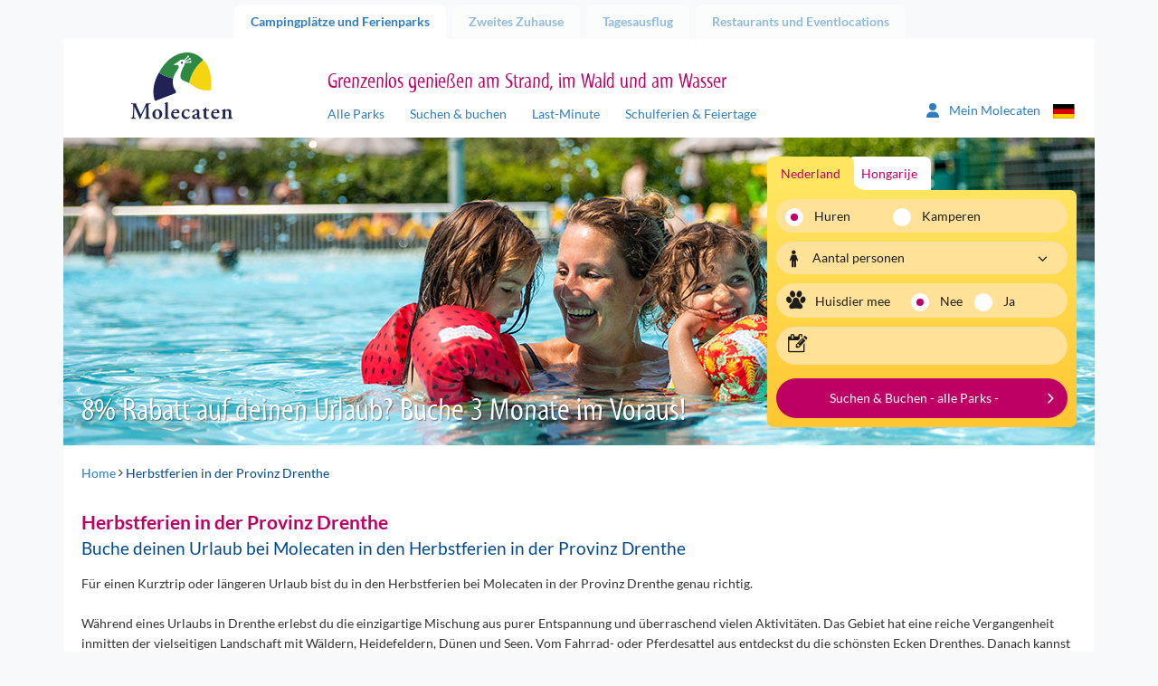

--- FILE ---
content_type: text/html; charset=utf-8
request_url: https://www.molecaten.de/de/drenthe/herbstferien
body_size: 15419
content:
<!DOCTYPE html>
<html lang="de">

<head><meta name="description" content="Buche deinen Urlaub bei Molecaten in den Herbstferien in der Provinz Drenthe" /> 
<meta charset="UTF-8" /> 
 
<meta http-equiv='X-UA-Compatible' content='IE=edge' /><meta name="google-site-verification" content="QY4k0jMe5KMYrKlUBcnySZ51Z9__eQjwbSdLtvXS_rs" /><meta name="google-site-verification" content="Slvj3HJj1saU6oiCp4hUVCFF1dB_onxOjEuEeaaSUpc" /><meta name="google-site-verification" content="k8gag2yi9EZOeAvfkYxvUs5rQwyiSmoZqwqrQKm3wbU" /><title>
	Buche deinen Urlaub bei Molecaten in den Herbstferien in der Provinz Drenthe
</title><meta http-equiv="X-UA-Compatible" content="IE=edge" /><meta name="viewport" content="width=device-width, initial-scale=1" />

    <!-- Favicon -->
    <meta name="apple-touch-fullscreen" content="yes" /><link rel="apple-touch-icon" sizes="144x144" href="../../MolecatenFrontend/img/favicon.png" /><meta name="application-name" content="Molecaten" /><meta name="msapplication-TileColor" content="#ffffff" /><meta name="msapplication-TileImage" content="/MolecatenFrontend/img/favicon.png" /><link rel="shortcut icon" href="../../MolecatenFrontend/img/favicon.png" type="image/x-icon" />  <!-- Font preloads -->
    <link rel='preload' as='font' crossorigin='anonymous' href='/MolecatenFrontend/css/fonts/lato/Lato-Regular.woff2' />
    <link rel='preload' as='font' crossorigin='anonymous' href='/MolecatenFrontend/css/fonts/lato/Lato-Italic.woff2' />
    <link rel='preload' as='font' crossorigin='anonymous' href='/MolecatenFrontend/css/fonts/lato/Lato-Bold.woff2' />
    <link rel='preload' as='font' crossorigin='anonymous' href='/MolecatenFrontend/css/fonts/lato/Lato-BoldItalic.woff2' />
    <link rel='preload' as='font' crossorigin='anonymous' href='/MolecatenFrontend/css/fonts/myriad/myriad_tilt-webfont.ttf' />
    <link rel='preload' as='font' crossorigin='anonymous' href='/MolecatenFrontend/css/fonts/icons/molecaten.ttf' /><link rel="stylesheet" href="/MolecatenFrontend/css/load.css?v=1.0.9484.16067" type="text/css" media="all" /><link rel='canonical' href='https://www.molecaten.de/de/drenthe/herbstferien' />

 <script data-cookieconsent="ignore">window.dataLayer = window.dataLayer || [];</script>
<!-- GTM --><script> (function(w, d, s, l, i){            w[l] = w[l] ||[]; w[l].push({                'gtm.start':new Date().getTime(),event:'gtm.js'});var f = d.getElementsByTagName(s)[0],j = d.createElement(s), dl = l != 'dataLayer' ? '&l=' + l : ''; j.async=true;j.src='https://sst.molecaten.de/gtm.js?id='+i+dl;f.parentNode.insertBefore(j,f);})(window,document,'script','dataLayer','GTM-52BGP23');</script><!-- End GTM -->




        <link rel='alternate' hreflang='nl-nl' href='https://www.molecaten.nl/drenthe/herfstvakantie' />
    
        <link rel='alternate' hreflang='de-de' href='https://www.molecaten.de/de/drenthe/herbstferien' />
    
        <link rel='alternate' hreflang='en-gb' href='https://www.molecaten.com/en/drenthe/autumn-holiday' />
    
<link rel="preload" as="image" href="https://www.molecaten.de/Molecaten/media/Molecaten/Default%20banner/Molecaten-campings-en-vakantieparken-18.jpg" imagesrcset="https://www.molecaten.de/Molecaten/media/Molecaten/Default%20banner/Molecaten-campings-en-vakantieparken-18.jpg?width=1140 1140w,https://www.molecaten.de/Molecaten/media/Molecaten/Default%20banner/Molecaten-campings-en-vakantieparken-18.jpg?width=992 992w,https://www.molecaten.de/Molecaten/media/Molecaten/Default%20banner/Molecaten-campings-en-vakantieparken-18.jpg?width=767 767w,https://www.molecaten.de/Molecaten/media/Molecaten/Default%20banner/Molecaten-campings-en-vakantieparken-18.jpg?width=480 480w" imagesizes="(max-width: 992px) 100vw,(max-width: 993px) 80vw" /></head>

<body class="LTR Chrome DEDE ContentBody explosion de">

    

    <script type="text/javascript">
        var cookiepreferencespageloaded = false;
    </script>

    <form method="post" action="/de/drenthe/herbstferien" id="aspnetForm" autocomplete="form-bogus">
<div class="aspNetHidden">
<input type="hidden" name="__EVENTTARGET" id="__EVENTTARGET" value="" />
<input type="hidden" name="__EVENTARGUMENT" id="__EVENTARGUMENT" value="" />

</div>

<script type="text/javascript">
//<![CDATA[
var theForm = document.forms['aspnetForm'];
if (!theForm) {
    theForm = document.aspnetForm;
}
function __doPostBack(eventTarget, eventArgument) {
    if (!theForm.onsubmit || (theForm.onsubmit() != false)) {
        theForm.__EVENTTARGET.value = eventTarget;
        theForm.__EVENTARGUMENT.value = eventArgument;
        theForm.submit();
    }
}
//]]>
</script>


<script src="/WebResource.axd?d=pynGkmcFUV13He1Qd6_TZOFqXqpMIzPskbMvwGoWohAw9umzyKRvPzMrk6PIa0yWGsKLFaLFWTAfwaI2jzMdiA2&amp;t=638628279619783110" type="text/javascript"></script>


<script type="text/javascript">
	//<![CDATA[

function PM_Postback(param) { if (window.top.HideScreenLockWarningAndSync) { window.top.HideScreenLockWarningAndSync(1080); } if(window.CMSContentManager) { CMSContentManager.allowSubmit = true; }; __doPostBack('ctl00$ctl00$m$am',param); }
function PM_Callback(param, callback, ctx) { if (window.top.HideScreenLockWarningAndSync) { window.top.HideScreenLockWarningAndSync(1080); }if (window.CMSContentManager) { CMSContentManager.storeContentChangedStatus(); };WebForm_DoCallback('ctl00$ctl00$m$am',param,callback,ctx,null,true); }
//]]>
</script>
<script src="/ScriptResource.axd?d=NJmAwtEo3Ipnlaxl6CMhvvwomSHkhmznkb9E_aOd1IsoEgL_DBQN6ns6sfySP7ONtWOQkjEO0xMo7RiryEgA9Eug65_xXQec810r7wjC0uAzuefzC4GgIzRUFM8vFfXDDN_dBcRlBsRwCGykEmWYL-pW3tCslW1E8G2YGQ_zl6w1&amp;t=2a9d95e3" type="text/javascript"></script>
<script src="/ScriptResource.axd?d=dwY9oWetJoJoVpgL6Zq8ODszuPBJNAoGmTIRUDA_QOoIUYbQul79Xj7PPhvym6i-QxCQ1Nq1PWF_bEV8QBqpt4celKQa3OZpnZHNwYnPD8QuGdVgDL-Yu-pCdB6Rh4qJN_QcVLYAuVBMCrjEw8qR6xScmcfvj8bgruajtfUjiJ01&amp;t=2a9d95e3" type="text/javascript"></script>
<script type="text/javascript">
	//<![CDATA[

var CMS = CMS || {};
CMS.Application = {
  "language": "de",
  "imagesUrl": "/CMSPages/GetResource.ashx?image=%5bImages.zip%5d%2f",
  "isDebuggingEnabled": false,
  "applicationUrl": "/",
  "isDialog": false,
  "isRTL": "false"
};

//]]>
</script>

        <script type="text/javascript">
//<![CDATA[
Sys.WebForms.PageRequestManager._initialize('ctl00$ctl00$manScript', 'aspnetForm', ['tctl00$ctl00$ctxM',''], [], [], 90, 'ctl00$ctl00');
//]]>
</script>


        <script type="text/javascript"> //<![CDATA[
var baseUrls = { 
      "API": "/Services/Search.asmx/GetSearchAvailability?ia=False",
      "AccommodationAPI": "/Services/Search.asmx/GetAvailability?AC=&OS=", 
      "Dates": "/Services/Search.asmx/GetAvailabilityDates?AC=&OS=", 
      "Navigate": "",
      "PriceInfo": "/Services/Search.asmx/GetPriceInfo",
      "SearchUrl": "/de/such-buch",
      "ExplosionData": "/api/Explosion/Get"
}; 
 var explosionJson = '{\"culturecode\":[\"de-DE\"],"nodeid\":[\"1264509\"],\"pagenumber\":[\"3\"]}';
 var defaultJson = '{\"culturecode\":[\"de-DE\"],\"country\":[\"1\"],\"themes\":[],\"parks\":[],\"holidaytype\":[\"1\"],\"accommodations\":[],\"arrivaldate\":[\"20260120\"],\"soonerlater\":[\"0\"],\"duration\":[\"0\"],\"numberofpeople\":[\"2\"],\"pet\":[\"False\"],\"sortorder\":[\"PriceHighLow\"],\"pagenumber\":[\"1\"],\"trigger\":[]}';
 //]]>
</script>


        <div id="ctl00_ctl00_ctxM">

</div>

        <div class="container">

            <!-- Page top tabs -->
            <div class="page_top hidden-xs">
                <div class="row">
                    <div class="col-sm-12">
                        
                                <ul id="navTabs">
                            
                                <li class='parent active is-active'><a href='/'>Campingplätze und Ferienparks</a></li>
                            
                                <li class='parent'><a href='/de/zweites-zuhause'>Zweites Zuhause</a></li>
                            
                                <li class='parent'><a href='/de/tagesausflug'>Tagesausflug</a></li>
                            
                                <li class='parent'><a href='/de/restaurants'>Restaurants und Eventlocations</a></li>
                            
                                </ul>
                            
                    </div>
                </div>
            </div>

            <div class="row">
                <div class="col-xs-12">
                    <div class="content_wrap">

                        

    <!-- Site header -->
    <header id="site_header">
        <div class="row">

            <!-- Mobile NAV -->
            <div class="mobile_nav">
                <div class="navbutton" data-openmenu="0">
                    <div id="nav-toggle">
                        <span></span>
                        <span></span>
                        <span></span>
                    </div>
                </div>

                <div class="logo_container">
                    <a href='/'><img src='https://cdn02.molecaten.nl/MolecatenFrontend/img/logo.svg' alt='Molecaten logo' /></a>
                </div>
                <div style="display: none;">
                    <div class="brand_slogan">
                        
                            <h3>Grenzenlos genie&#223;en am Strand, im Wald und am Wasser</h3>
                        
                    </div>
                </div>
                 

<div class="my-molecaten">
    <a href="https://mein.molecaten.de/">
        <svg xmlns="http://www.w3.org/2000/svg" width="18.311" height="20.926" viewbox="0 0 18.311 20.926">
            <path id="Path_70" data-name="Path 70" d="M9.156,10.714A5.232,5.232,0,1,0,3.924,5.482,5.232,5.232,0,0,0,9.156,10.714Zm2.072,1.962H7.083A7.084,7.084,0,0,0,0,19.759a1.417,1.417,0,0,0,1.417,1.417H16.9a1.414,1.414,0,0,0,1.416-1.417A7.084,7.084,0,0,0,11.228,12.676Z" transform="translate(0 -0.25)" fill="#2f7cbe"></path>
        </svg>
        <span class="hidden-xs hidden-sm">Mein Molecaten
        </span>
    </a>
</div>

                


        <div class="lang_selector">
            <div class="current_lang"><i class="icon-flag-svg de"></i></div>
            <ul>
    
        <li><a href="https://www.molecaten.nl/drenthe/herfstvakantie"><i class="icon-flag-svg nl"></i>Nederlands</a></li>
    
        <li><a href="/de/drenthe/herbstferien"><i class="icon-flag-svg de"></i>Deutsch</a></li>
    
        <li><a href="https://www.molecaten.com/en/drenthe/autumn-holiday"><i class="icon-flag-svg en"></i>English</a></li>
    
        </ul>
        </div>
    

            </div>

            <!-- Mobile nav -->
            

<nav id="mobile_nav">
    <div class="mobile_nav_head">
        <div class="head_back">
            <img src="https://cdn02.molecaten.nl/MolecatenFrontend/img/logo.svg" alt="Molecaten logo" />
        </div>
        <div class="head_title">
            <h3></h3>
        </div>
        <div class="head_close">
            <button><i class="icon icon-close"></i></button>
        </div>
    </div>
    <div class="mobile_nav_items">

        <!-- Main menu -->
        <ul data-menu="0" class="menu_level">
            <li class="menu-item"><a href="#" data-submenu="2">
                Campingplätze und Ferienparks</a></li>
            <li class="menu-item"><a href="#" data-submenu="1">Suchen &amp; buchen</a></li>
            <li class="menu-item"><a href="/de/auf-karte-finden">Auf der Karte suchen</a></li>
            <li class="menu-item"><a href="/de/last-minute">Last-Minute-Angebote</a></li>
            <li class="menu-item"><a href="/de/schulferien-feiertage">Schulferien &amp; Feiertage</a></li>
            <li class="menu-item"><a href="/de/wlan">WLAN</a></li>
             
            <li class="menu-item"><a href="/de/zweites-zuhause">Zweites Zuhause</a></li>
            
            <li class="menu-item"><a href="#" data-submenu="3">
                Tagesausflug</a></li>
            
            <li class="menu-item"><a href="#" data-submenu="4">
                Restaurants</a></li>
            
            <li class="menu-item"><a href="/de/kontakt">Kontakt</a></li>
        </ul>

        <!-- Sub menu Zoek & Boek -->
        <ul data-menu="1" data-parent="0" class="menu_level" data-title="Suchen &amp; buchen">
            <li class="menu-item" id="zb-item"></li>
        </ul>

        <!-- Themes -->
        <ul id="ctl00_ctl00_plcContentWrapper_MobileMenu_MobileMenuParkThemes_ulContainer" data-parent="0" class="menu_level parcs" data-menu="2" data-title="Campingplätze und Ferienparks">
    
            <li class="parc-theme-tab menu-item">
                <a href="/de/am-meer" id="ctl00_ctl00_plcContentWrapper_MobileMenu_MobileMenuParkThemes_rptThemes_ctl00_aTheme" class="parc-theme-tab-toggle">
                    <i class="icon-parc sun"></i>Urlaub am Meer
                </a>
                <ul id="ctl00_ctl00_plcContentWrapper_MobileMenu_MobileMenuParkThemes_rptThemes_ctl00_ulTheme" class="accordion-pane-content parcs-theme no-padding-bottom">
                    
                            <li class="menu-item">
                                <a href="/de/noordduinen">Noordduinen<span>Duin- en Bollenstreek</span></a>
                            </li>
                        
                            <li class="menu-item">
                                <a href="/de/waterbos">Waterbos<span>Südholländische Inseln</span></a>
                            </li>
                        
                            <li class="menu-item">
                                <a href="/de/rondeweibos">Rondeweibos<span>Südholländische Inseln</span></a>
                            </li>
                        
                            <li class="menu-item">
                                <a href="/de/van-iterson">Van Iterson<span>Südholländische Inseln</span></a>
                            </li>
                        
                            <li class="menu-item">
                                <a href="/de/wijde-blick">Wijde Blick<span>Schouwen-Duiveland</span></a>
                            </li>
                        
                            <li class="menu-item">
                                <a href="/de/waterdunen">Waterdunen<span>Zeeuws-Vlaanderen</span></a>
                            </li>
                        
                            <li class="menu-item">
                                <a href="/de/hoogduin">Hoogduin<span>Zeeuws-Vlaanderen</span></a>
                            </li>
                        
                </ul>
            </li>
        
            <li class="parc-theme-tab menu-item">
                <a href="/de/in-der-natur" id="ctl00_ctl00_plcContentWrapper_MobileMenu_MobileMenuParkThemes_rptThemes_ctl01_aTheme" class="parc-theme-tab-toggle">
                    <i class="icon-parc leaf"></i>Genießen in der Natur
                </a>
                <ul id="ctl00_ctl00_plcContentWrapper_MobileMenu_MobileMenuParkThemes_rptThemes_ctl01_ulTheme" class="accordion-pane-content parcs-theme no-padding-bottom">
                    
                            <li class="menu-item">
                                <a href="/de/t-hout">'t Hout<span>Friesische Wälder</span></a>
                            </li>
                        
                            <li class="menu-item">
                                <a href="/de/het-landschap">Het Landschap<span>Drents-Friese Wold</span></a>
                            </li>
                        
                            <li class="menu-item">
                                <a href="/de/kuierpad">Kuierpad<span>Drenthes Hochland</span></a>
                            </li>
                        
                            <li class="menu-item">
                                <a href="/de/de-agnietenberg">De Agnietenberg<span>Vechtdal Overijssel</span></a>
                            </li>
                        
                            <li class="menu-item">
                                <a href="/de/landgoed-molecaten">Landgoed Molecaten<span>Veluwe</span></a>
                            </li>
                        
                            <li class="menu-item">
                                <a href="/de/de-leemkule">De Leemkule<span>Veluwe</span></a>
                            </li>
                        
                            <li class="menu-item">
                                <a href="/de/de-koerberg">De Koerberg<span>Veluwe</span></a>
                            </li>
                        
                            <li class="menu-item">
                                <a href="/de/landgoed-ginkelduin">Landgoed Ginkelduin<span>Utrechtse Heuvelrug</span></a>
                            </li>
                        
                            <li class="menu-item">
                                <a href="/de/legend-estate">Legénd Estate<span>Ungarn</span></a>
                            </li>
                        
                </ul>
            </li>
        
            <li class="parc-theme-tab menu-item">
                <a href="/de/wassersport-und-wasserspass" id="ctl00_ctl00_plcContentWrapper_MobileMenu_MobileMenuParkThemes_rptThemes_ctl02_aTheme" class="parc-theme-tab-toggle">
                    <i class="icon-parc water"></i>Wassersport & Badespaß
                </a>
                <ul id="ctl00_ctl00_plcContentWrapper_MobileMenu_MobileMenuParkThemes_rptThemes_ctl02_ulTheme" class="accordion-pane-content parcs-theme no-padding-bottom">
                    
                            <li class="menu-item">
                                <a href="/de/flevostrand">Flevostrand<span>Veluwemeer</span></a>
                            </li>
                        
                            <li class="menu-item">
                                <a href="/de/bosbad-hoeven">Bosbad Hoeven<span>Westbrabant</span></a>
                            </li>
                        
                            <li class="menu-item">
                                <a href="/de/kruininger-gors">Kruininger Gors<span>Brielse Meer</span></a>
                            </li>
                        
                </ul>
            </li>
        
</ul>

        <ul id="ctl00_ctl00_plcContentWrapper_MobileMenu_MobileMenuDagjeUitThemes_ulContainer" data-parent="0" class="menu_level parcs" data-menu="3" data-title="Tagesausflug">
    
            <li class="parc-theme-tab menu-item">
                
                <ul id="ctl00_ctl00_plcContentWrapper_MobileMenu_MobileMenuDagjeUitThemes_rptThemes_ctl00_ulTheme" class="accordion-pane-content parcs-theme no-padding-bottom">
                    
                            <li class="menu-item">
                                <a href="/de/wasserspielpark-splesj">Wasserspielpark Splesj<span>Westbrabant</span></a>
                            </li>
                        
                            <li class="menu-item">
                                <a href="/de/outdoor-drenthe">Molecaten Outdoor Drenthe<span>Drenthes Hochland</span></a>
                            </li>
                        
                            <li class="menu-item">
                                <a href="/de/segelschule-de-randmeren">Segelschule De Randmeren<span>Veluwemeer</span></a>
                            </li>
                        
                </ul>
            </li>
        
            <li class="parc-theme-tab menu-item">
                
                <ul id="ctl00_ctl00_plcContentWrapper_MobileMenu_MobileMenuDagjeUitThemes_rptThemes_ctl01_ulTheme" class="accordion-pane-content parcs-theme no-padding-bottom">
                    
                            <li class="menu-item">
                                <a href="/de/flippies-pretpaleis">Flippies Pretpaleis<span>Friesische Wälder</span></a>
                            </li>
                        
                            <li class="menu-item">
                                <a href="/de/bowlingcenter-de-koerberg">Bowlingcenter De Koerberg<span>Veluwe</span></a>
                            </li>
                        
                            <li class="menu-item">
                                <a href="/de/bowlingcenter-bowlz-ginkelduin">Bowlz Ginkelduin<span>Utrechtse Heuvelrug</span></a>
                            </li>
                        
                </ul>
            </li>
        
</ul>

        <ul id="ctl00_ctl00_plcContentWrapper_MobileMenu_MobilemenuRestaurantThemes_ulContainer" data-parent="0" class="menu_level parcs" data-menu="4" data-title="Restaurants">
    
            <li class="parc-theme-tab menu-item">
                
                <ul id="ctl00_ctl00_plcContentWrapper_MobileMenu_MobilemenuRestaurantThemes_rptThemes_ctl00_ulTheme" class="accordion-pane-content parcs-theme no-padding-bottom">
                    
                            <li class="menu-item">
                                <a href="/de/de-keuken-van-caatje">Restaurant De Keuken van Caatje<span>Veluwe</span></a>
                            </li>
                        
                            <li class="menu-item">
                                <a href="/de/essen-und-trinken-de-koerberg">Essen & Trinken De Koerberg<span>Veluwe</span></a>
                            </li>
                        
                            <li class="menu-item">
                                <a href="/de/ginkeltuin">Brasserie Ginkeltuin<span>Utrechtse Heuvelrug</span></a>
                            </li>
                        
                            <li class="menu-item">
                                <a href="/de/zuid-zoet-zout">Restaurant Zuid Zoet Zout<span>Veluwemeer</span></a>
                            </li>
                        
                            <li class="menu-item">
                                <a href="/de/ons-caat">Restaurant Ons CAAT!<span>Westbrabant</span></a>
                            </li>
                        
                            <li class="menu-item">
                                <a href="/de/brasserie-waterdunen">Brasserie Waterdunen<span>Zeeuws-Vlaanderen</span></a>
                            </li>
                        
                </ul>
            </li>
        
</ul>

    </div>
</nav>


            <!-- Tablet / desktop nav -->
            <div class="hidden-xs">
                <div class="col-sm-3 v-bottom v-bottom-sm">
                    <div class="logo_container">
                        <a href='/'><img src='https://cdn02.molecaten.nl/MolecatenFrontend/img/logo.svg' alt='Molecaten logo' /></a>
                    </div>
                </div>
                <div class="col-md-7 col-sm-8 v-bottom v-bottom-sm">
                    <div class="brand_slogan">
                        
                            <h3>Grenzenlos genie&#223;en am Strand, im Wald und am Wasser</h3>
                        
                    </div>
                    <nav class="main_nav hidden-xs">
                        
	<ul id="navMainMenu">
		<li>
			<a href="/de/alle-parks">Alle Parks</a>
		</li>
		<li>
			<a href="/de/such-buch">Suchen &amp; buchen</a>
		</li>
		<li>
			<a href="/de/last-minute">Last-Minute</a>
		</li>
		<li>
			<a href="/de/schulferien-feiertage">Schulferien &amp; Feiertage</a>
		</li>

	</ul>


                    </nav>
                </div>
                <div class="col-md-2 col-sm-1 v-bottom v-bottom-sm">
                     

<div class="my-molecaten">
    <a href="https://mein.molecaten.de/">
        <svg xmlns="http://www.w3.org/2000/svg" width="18.311" height="20.926" viewbox="0 0 18.311 20.926">
            <path id="Path_70" data-name="Path 70" d="M9.156,10.714A5.232,5.232,0,1,0,3.924,5.482,5.232,5.232,0,0,0,9.156,10.714Zm2.072,1.962H7.083A7.084,7.084,0,0,0,0,19.759a1.417,1.417,0,0,0,1.417,1.417H16.9a1.414,1.414,0,0,0,1.416-1.417A7.084,7.084,0,0,0,11.228,12.676Z" transform="translate(0 -0.25)" fill="#2f7cbe"></path>
        </svg>
        <span class="hidden-xs hidden-sm">Mein Molecaten
        </span>
    </a>
</div>

                    


        <div class="lang_selector">
            <div class="current_lang"><i class="icon-flag-svg de"></i></div>
            <ul>
    
        <li><a href="https://www.molecaten.nl/drenthe/herfstvakantie"><i class="icon-flag-svg nl"></i>Nederlands</a></li>
    
        <li><a href="/de/drenthe/herbstferien"><i class="icon-flag-svg de"></i>Deutsch</a></li>
    
        <li><a href="https://www.molecaten.com/en/drenthe/autumn-holiday"><i class="icon-flag-svg en"></i>English</a></li>
    
        </ul>
        </div>
    

                </div>
            </div>
            
    

        </div>
    </header>

    <!-- Hero -->
    <div class="hero_container">
        <div class="row">
            <div class="col-xs-12">
                <div class="hero carousel_hero">
                    
        <div class="slides">
    
        <img id="ctl00_ctl00_plcContentWrapper_ucBannerRotator_rptBanners_ctl01_imgBannerImage" class="" pin="true" src="https://www.molecaten.de/Molecaten/media/Molecaten/Default%20banner/Molecaten-campings-en-vakantieparken-18.jpg" alt="Molecaten campings en vakantieparken 18" srcset="https://www.molecaten.de/Molecaten/media/Molecaten/Default%20banner/Molecaten-campings-en-vakantieparken-18.jpg 1140w,https://www.molecaten.de/Molecaten/media/Molecaten/Default%20banner/__thumbnails/Molecaten-campings-en-vakantieparken-18_jpg_992_296.jpg 992w,https://www.molecaten.de/Molecaten/media/Molecaten/Default%20banner/__thumbnails/Molecaten-campings-en-vakantieparken-18_jpg_767_229.jpg 767w,https://www.molecaten.de/Molecaten/media/Molecaten/Default%20banner/__thumbnails/Molecaten-campings-en-vakantieparken-18_jpg_480_143.jpg 480w" sizes="(max-width: 992px) 100vw,(max-width: 993px) 80vw" />
    
        <img id="ctl00_ctl00_plcContentWrapper_ucBannerRotator_rptBanners_ctl02_imgBannerImage" class="lazy" src="https://cdn03.molecaten.nl/Molecaten/media/Molecaten/Default%20banner/__thumbnails/Molecaten-campings-en-vakantieparken-02_jpg_2_1.jpg" alt="Molecaten campings en vakantieparken 02" data-src="https://www.molecaten.de/Molecaten/media/Molecaten/Default%20banner/Molecaten-campings-en-vakantieparken-02.jpg" data-srcset="https://cdn02.molecaten.nl/Molecaten/media/Molecaten/Default%20banner/Molecaten-campings-en-vakantieparken-02.jpg 1140w,https://cdn03.molecaten.nl/Molecaten/media/Molecaten/Default%20banner/__thumbnails/Molecaten-campings-en-vakantieparken-02_jpg_992_296.jpg 992w,https://cdn03.molecaten.nl/Molecaten/media/Molecaten/Default%20banner/__thumbnails/Molecaten-campings-en-vakantieparken-02_jpg_767_229.jpg 767w,https://cdn02.molecaten.nl/Molecaten/media/Molecaten/Default%20banner/__thumbnails/Molecaten-campings-en-vakantieparken-02_jpg_480_143.jpg 480w" sizes="(max-width: 992px) 100vw,(max-width: 993px) 80vw" />
    
        <img id="ctl00_ctl00_plcContentWrapper_ucBannerRotator_rptBanners_ctl03_imgBannerImage" class="lazy" src="https://cdn03.molecaten.nl/Molecaten/media/Molecaten/Default%20banner/__thumbnails/Molecaten-campings-en-vakantieparken-15_jpg_2_1.jpg" alt="Molecaten campings en vakantieparken 15" data-src="https://www.molecaten.de/Molecaten/media/Molecaten/Default%20banner/Molecaten-campings-en-vakantieparken-15.jpg" data-srcset="https://cdn02.molecaten.nl/Molecaten/media/Molecaten/Default%20banner/Molecaten-campings-en-vakantieparken-15.jpg 1140w,https://cdn03.molecaten.nl/Molecaten/media/Molecaten/Default%20banner/__thumbnails/Molecaten-campings-en-vakantieparken-15_jpg_992_296.jpg 992w,https://cdn03.molecaten.nl/Molecaten/media/Molecaten/Default%20banner/__thumbnails/Molecaten-campings-en-vakantieparken-15_jpg_767_229.jpg 767w,https://cdn04.molecaten.nl/Molecaten/media/Molecaten/Default%20banner/__thumbnails/Molecaten-campings-en-vakantieparken-15_jpg_480_143.jpg 480w" sizes="(max-width: 992px) 100vw,(max-width: 993px) 80vw" />
    
        <img id="ctl00_ctl00_plcContentWrapper_ucBannerRotator_rptBanners_ctl04_imgBannerImage" class="lazy" src="https://cdn03.molecaten.nl/Molecaten/media/Molecaten/Default%20banner/__thumbnails/Molecaten-campings-en-vakantieparken-28_jpg_2_1.jpg" alt="Molecaten campings en vakantieparken 28" data-src="https://www.molecaten.de/Molecaten/media/Molecaten/Default%20banner/Molecaten-campings-en-vakantieparken-28.jpg" data-srcset="https://cdn02.molecaten.nl/Molecaten/media/Molecaten/Default%20banner/Molecaten-campings-en-vakantieparken-28.jpg 1140w,https://cdn03.molecaten.nl/Molecaten/media/Molecaten/Default%20banner/__thumbnails/Molecaten-campings-en-vakantieparken-28_jpg_992_296.jpg 992w,https://cdn03.molecaten.nl/Molecaten/media/Molecaten/Default%20banner/__thumbnails/Molecaten-campings-en-vakantieparken-28_jpg_767_229.jpg 767w,https://cdn04.molecaten.nl/Molecaten/media/Molecaten/Default%20banner/__thumbnails/Molecaten-campings-en-vakantieparken-28_jpg_480_143.jpg 480w" sizes="(max-width: 992px) 100vw,(max-width: 993px) 80vw" />
    
        <img id="ctl00_ctl00_plcContentWrapper_ucBannerRotator_rptBanners_ctl05_imgBannerImage" class="lazy" src="https://cdn01.molecaten.nl/Molecaten/media/Molecaten/Default%20banner/__thumbnails/Molecaten-campings-en-vakantieparken-17_jpg_2_1.jpg" alt="Molecaten campings en vakantieparken 17" data-src="https://www.molecaten.de/Molecaten/media/Molecaten/Default%20banner/Molecaten-campings-en-vakantieparken-17.jpg" data-srcset="https://cdn04.molecaten.nl/Molecaten/media/Molecaten/Default%20banner/Molecaten-campings-en-vakantieparken-17.jpg 1140w,https://cdn01.molecaten.nl/Molecaten/media/Molecaten/Default%20banner/__thumbnails/Molecaten-campings-en-vakantieparken-17_jpg_992_296.jpg 992w,https://cdn01.molecaten.nl/Molecaten/media/Molecaten/Default%20banner/__thumbnails/Molecaten-campings-en-vakantieparken-17_jpg_767_229.jpg 767w,https://cdn04.molecaten.nl/Molecaten/media/Molecaten/Default%20banner/__thumbnails/Molecaten-campings-en-vakantieparken-17_jpg_480_143.jpg 480w" sizes="(max-width: 992px) 100vw,(max-width: 993px) 80vw" />
    
        <img id="ctl00_ctl00_plcContentWrapper_ucBannerRotator_rptBanners_ctl06_imgBannerImage" class="lazy" src="https://cdn01.molecaten.nl/Molecaten/media/Molecaten/Default%20banner/__thumbnails/Molecaten-campings-en-vakantieparken-13_jpg_2_1.jpg" alt="Molecaten campings en vakantieparken 13" data-src="https://www.molecaten.de/Molecaten/media/Molecaten/Default%20banner/Molecaten-campings-en-vakantieparken-13.jpg" data-srcset="https://cdn04.molecaten.nl/Molecaten/media/Molecaten/Default%20banner/Molecaten-campings-en-vakantieparken-13.jpg 1140w,https://cdn01.molecaten.nl/Molecaten/media/Molecaten/Default%20banner/__thumbnails/Molecaten-campings-en-vakantieparken-13_jpg_992_296.jpg 992w,https://cdn01.molecaten.nl/Molecaten/media/Molecaten/Default%20banner/__thumbnails/Molecaten-campings-en-vakantieparken-13_jpg_767_229.jpg 767w,https://cdn04.molecaten.nl/Molecaten/media/Molecaten/Default%20banner/__thumbnails/Molecaten-campings-en-vakantieparken-13_jpg_480_143.jpg 480w" sizes="(max-width: 992px) 100vw,(max-width: 993px) 80vw" />
    
        <img id="ctl00_ctl00_plcContentWrapper_ucBannerRotator_rptBanners_ctl07_imgBannerImage" class="lazy" src="https://cdn01.molecaten.nl/Molecaten/media/Molecaten/Default%20banner/__thumbnails/Molecaten-campings-en-vakantieparken-08_jpg_2_1.jpg" alt="Molecaten campings en vakantieparken 08" data-src="https://www.molecaten.de/Molecaten/media/Molecaten/Default%20banner/Molecaten-campings-en-vakantieparken-08.jpg" data-srcset="https://cdn04.molecaten.nl/Molecaten/media/Molecaten/Default%20banner/Molecaten-campings-en-vakantieparken-08.jpg 1140w,https://cdn01.molecaten.nl/Molecaten/media/Molecaten/Default%20banner/__thumbnails/Molecaten-campings-en-vakantieparken-08_jpg_992_296.jpg 992w,https://cdn01.molecaten.nl/Molecaten/media/Molecaten/Default%20banner/__thumbnails/Molecaten-campings-en-vakantieparken-08_jpg_767_229.jpg 767w,https://cdn04.molecaten.nl/Molecaten/media/Molecaten/Default%20banner/__thumbnails/Molecaten-campings-en-vakantieparken-08_jpg_480_143.jpg 480w" sizes="(max-width: 992px) 100vw,(max-width: 993px) 80vw" />
    
        <img id="ctl00_ctl00_plcContentWrapper_ucBannerRotator_rptBanners_ctl08_imgBannerImage" class="lazy" src="https://cdn02.molecaten.nl/Molecaten/media/Molecaten/Default%20banner/__thumbnails/Molecaten-campings-en-vakantieparken-25_jpg_2_1.jpg" alt="Molecaten campings en vakantieparken 25" data-src="https://www.molecaten.de/Molecaten/media/Molecaten/Default%20banner/Molecaten-campings-en-vakantieparken-25.jpg" data-srcset="https://cdn03.molecaten.nl/Molecaten/media/Molecaten/Default%20banner/Molecaten-campings-en-vakantieparken-25.jpg 1140w,https://cdn02.molecaten.nl/Molecaten/media/Molecaten/Default%20banner/__thumbnails/Molecaten-campings-en-vakantieparken-25_jpg_992_296.jpg 992w,https://cdn02.molecaten.nl/Molecaten/media/Molecaten/Default%20banner/__thumbnails/Molecaten-campings-en-vakantieparken-25_jpg_767_229.jpg 767w,https://cdn03.molecaten.nl/Molecaten/media/Molecaten/Default%20banner/__thumbnails/Molecaten-campings-en-vakantieparken-25_jpg_480_143.jpg 480w" sizes="(max-width: 992px) 100vw,(max-width: 993px) 80vw" />
    
        <img id="ctl00_ctl00_plcContentWrapper_ucBannerRotator_rptBanners_ctl09_imgBannerImage" class="lazy" src="https://cdn02.molecaten.nl/Molecaten/media/Molecaten/Default%20banner/__thumbnails/Molecaten-campings-en-vakantieparken-07_jpg_2_1.jpg" alt="Molecaten campings en vakantieparken 07" data-src="https://www.molecaten.de/Molecaten/media/Molecaten/Default%20banner/Molecaten-campings-en-vakantieparken-07.jpg" data-srcset="https://cdn03.molecaten.nl/Molecaten/media/Molecaten/Default%20banner/Molecaten-campings-en-vakantieparken-07.jpg 1140w,https://cdn02.molecaten.nl/Molecaten/media/Molecaten/Default%20banner/__thumbnails/Molecaten-campings-en-vakantieparken-07_jpg_992_296.jpg 992w,https://cdn04.molecaten.nl/Molecaten/media/Molecaten/Default%20banner/__thumbnails/Molecaten-campings-en-vakantieparken-07_jpg_767_229.jpg 767w,https://cdn03.molecaten.nl/Molecaten/media/Molecaten/Default%20banner/__thumbnails/Molecaten-campings-en-vakantieparken-07_jpg_480_143.jpg 480w" sizes="(max-width: 992px) 100vw,(max-width: 993px) 80vw" />
    
        <img id="ctl00_ctl00_plcContentWrapper_ucBannerRotator_rptBanners_ctl10_imgBannerImage" class="lazy" src="https://cdn04.molecaten.nl/Molecaten/media/Molecaten/Default%20banner/__thumbnails/Molecaten-campings-en-vakantieparken-29_jpg_2_1.jpg" alt="Molecaten campings en vakantieparken 29" data-src="https://www.molecaten.de/Molecaten/media/Molecaten/Default%20banner/Molecaten-campings-en-vakantieparken-29.jpg" data-srcset="https://cdn03.molecaten.nl/Molecaten/media/Molecaten/Default%20banner/Molecaten-campings-en-vakantieparken-29.jpg 1140w,https://cdn04.molecaten.nl/Molecaten/media/Molecaten/Default%20banner/__thumbnails/Molecaten-campings-en-vakantieparken-29_jpg_992_296.jpg 992w,https://cdn02.molecaten.nl/Molecaten/media/Molecaten/Default%20banner/__thumbnails/Molecaten-campings-en-vakantieparken-29_jpg_767_229.jpg 767w,https://cdn03.molecaten.nl/Molecaten/media/Molecaten/Default%20banner/__thumbnails/Molecaten-campings-en-vakantieparken-29_jpg_480_143.jpg 480w" sizes="(max-width: 992px) 100vw,(max-width: 993px) 80vw" />
    
        <img id="ctl00_ctl00_plcContentWrapper_ucBannerRotator_rptBanners_ctl11_imgBannerImage" class="lazy" src="https://cdn01.molecaten.nl/Molecaten/media/Molecaten/Default%20banner/__thumbnails/Molecaten-campings-en-vakantieparken-22_jpg_2_1.jpg" alt="Molecaten campings en vakantieparken 22" data-src="https://www.molecaten.de/Molecaten/media/Molecaten/Default%20banner/Molecaten-campings-en-vakantieparken-22.jpg" data-srcset="https://cdn04.molecaten.nl/Molecaten/media/Molecaten/Default%20banner/Molecaten-campings-en-vakantieparken-22.jpg 1140w,https://cdn01.molecaten.nl/Molecaten/media/Molecaten/Default%20banner/__thumbnails/Molecaten-campings-en-vakantieparken-22_jpg_992_296.jpg 992w,https://cdn01.molecaten.nl/Molecaten/media/Molecaten/Default%20banner/__thumbnails/Molecaten-campings-en-vakantieparken-22_jpg_767_229.jpg 767w,https://cdn02.molecaten.nl/Molecaten/media/Molecaten/Default%20banner/__thumbnails/Molecaten-campings-en-vakantieparken-22_jpg_480_143.jpg 480w" sizes="(max-width: 992px) 100vw,(max-width: 993px) 80vw" />
    
        <img id="ctl00_ctl00_plcContentWrapper_ucBannerRotator_rptBanners_ctl12_imgBannerImage" class="lazy" src="https://cdn04.molecaten.nl/Molecaten/media/Molecaten/Default%20banner/__thumbnails/Molecaten-campings-en-vakantieparken-12_jpg_2_1.jpg" alt="Molecaten campings en vakantieparken 12" data-src="https://www.molecaten.de/Molecaten/media/Molecaten/Default%20banner/Molecaten-campings-en-vakantieparken-12.jpg" data-srcset="https://cdn01.molecaten.nl/Molecaten/media/Molecaten/Default%20banner/Molecaten-campings-en-vakantieparken-12.jpg 1140w,https://cdn04.molecaten.nl/Molecaten/media/Molecaten/Default%20banner/__thumbnails/Molecaten-campings-en-vakantieparken-12_jpg_992_296.jpg 992w,https://cdn04.molecaten.nl/Molecaten/media/Molecaten/Default%20banner/__thumbnails/Molecaten-campings-en-vakantieparken-12_jpg_767_229.jpg 767w,https://cdn01.molecaten.nl/Molecaten/media/Molecaten/Default%20banner/__thumbnails/Molecaten-campings-en-vakantieparken-12_jpg_480_143.jpg 480w" sizes="(max-width: 992px) 100vw,(max-width: 993px) 80vw" />
    
        <img id="ctl00_ctl00_plcContentWrapper_ucBannerRotator_rptBanners_ctl13_imgBannerImage" class="lazy" src="https://cdn04.molecaten.nl/Molecaten/media/Molecaten/Default%20banner/__thumbnails/Molecaten-campings-en-vakantieparken-01_jpg_2_1.jpg" alt="Molecaten campings en vakantieparken 01" data-src="https://www.molecaten.de/Molecaten/media/Molecaten/Default%20banner/Molecaten-campings-en-vakantieparken-01.jpg" data-srcset="https://cdn01.molecaten.nl/Molecaten/media/Molecaten/Default%20banner/Molecaten-campings-en-vakantieparken-01.jpg 1140w,https://cdn04.molecaten.nl/Molecaten/media/Molecaten/Default%20banner/__thumbnails/Molecaten-campings-en-vakantieparken-01_jpg_992_296.jpg 992w,https://cdn04.molecaten.nl/Molecaten/media/Molecaten/Default%20banner/__thumbnails/Molecaten-campings-en-vakantieparken-01_jpg_767_229.jpg 767w,https://cdn01.molecaten.nl/Molecaten/media/Molecaten/Default%20banner/__thumbnails/Molecaten-campings-en-vakantieparken-01_jpg_480_143.jpg 480w" sizes="(max-width: 992px) 100vw,(max-width: 993px) 80vw" />
    
        <img id="ctl00_ctl00_plcContentWrapper_ucBannerRotator_rptBanners_ctl14_imgBannerImage" class="lazy" src="https://cdn02.molecaten.nl/Molecaten/media/Molecaten/Default%20banner/__thumbnails/Molecaten-campings-en-vakantieparken-09_jpg_2_1.jpg" alt="Molecaten campings en vakantieparken 09" data-src="https://www.molecaten.de/Molecaten/media/Molecaten/Default%20banner/Molecaten-campings-en-vakantieparken-09.jpg" data-srcset="https://cdn01.molecaten.nl/Molecaten/media/Molecaten/Default%20banner/Molecaten-campings-en-vakantieparken-09.jpg 1140w,https://cdn04.molecaten.nl/Molecaten/media/Molecaten/Default%20banner/__thumbnails/Molecaten-campings-en-vakantieparken-09_jpg_992_296.jpg 992w,https://cdn02.molecaten.nl/Molecaten/media/Molecaten/Default%20banner/__thumbnails/Molecaten-campings-en-vakantieparken-09_jpg_767_229.jpg 767w,https://cdn01.molecaten.nl/Molecaten/media/Molecaten/Default%20banner/__thumbnails/Molecaten-campings-en-vakantieparken-09_jpg_480_143.jpg 480w" sizes="(max-width: 992px) 100vw,(max-width: 993px) 80vw" />
    
        <img id="ctl00_ctl00_plcContentWrapper_ucBannerRotator_rptBanners_ctl15_imgBannerImage" class="lazy" src="https://cdn01.molecaten.nl/Molecaten/media/Molecaten/Default%20banner/__thumbnails/Molecaten-campings-en-vakantieparken-26_jpg_2_1.jpg" alt="Molecaten campings en vakantieparken 26" data-src="https://www.molecaten.de/Molecaten/media/Molecaten/Default%20banner/Molecaten-campings-en-vakantieparken-26.jpg" data-srcset="https://cdn04.molecaten.nl/Molecaten/media/Molecaten/Default%20banner/Molecaten-campings-en-vakantieparken-26.jpg 1140w,https://cdn01.molecaten.nl/Molecaten/media/Molecaten/Default%20banner/__thumbnails/Molecaten-campings-en-vakantieparken-26_jpg_992_296.jpg 992w,https://cdn01.molecaten.nl/Molecaten/media/Molecaten/Default%20banner/__thumbnails/Molecaten-campings-en-vakantieparken-26_jpg_767_229.jpg 767w,https://cdn02.molecaten.nl/Molecaten/media/Molecaten/Default%20banner/__thumbnails/Molecaten-campings-en-vakantieparken-26_jpg_480_143.jpg 480w" sizes="(max-width: 992px) 100vw,(max-width: 993px) 80vw" />
    
        <img id="ctl00_ctl00_plcContentWrapper_ucBannerRotator_rptBanners_ctl16_imgBannerImage" class="lazy" src="https://cdn03.molecaten.nl/Molecaten/media/Molecaten/Default%20banner/__thumbnails/Molecaten-campings-en-vakantieparken-19_jpg_2_1.jpg" alt="Molecaten campings en vakantieparken 19" data-src="https://www.molecaten.de/Molecaten/media/Molecaten/Default%20banner/Molecaten-campings-en-vakantieparken-19.jpg" data-srcset="https://cdn02.molecaten.nl/Molecaten/media/Molecaten/Default%20banner/Molecaten-campings-en-vakantieparken-19.jpg 1140w,https://cdn03.molecaten.nl/Molecaten/media/Molecaten/Default%20banner/__thumbnails/Molecaten-campings-en-vakantieparken-19_jpg_992_296.jpg 992w,https://cdn03.molecaten.nl/Molecaten/media/Molecaten/Default%20banner/__thumbnails/Molecaten-campings-en-vakantieparken-19_jpg_767_229.jpg 767w,https://cdn02.molecaten.nl/Molecaten/media/Molecaten/Default%20banner/__thumbnails/Molecaten-campings-en-vakantieparken-19_jpg_480_143.jpg 480w" sizes="(max-width: 992px) 100vw,(max-width: 993px) 80vw" />
    
        <img id="ctl00_ctl00_plcContentWrapper_ucBannerRotator_rptBanners_ctl17_imgBannerImage" class="lazy" src="https://cdn04.molecaten.nl/Molecaten/media/Molecaten/Default%20banner/__thumbnails/Molecaten-campings-en-vakantieparken-16_jpg_2_1.jpg" alt="Molecaten campings en vakantieparken 16" data-src="https://www.molecaten.de/Molecaten/media/Molecaten/Default%20banner/Molecaten-campings-en-vakantieparken-16.jpg" data-srcset="https://cdn01.molecaten.nl/Molecaten/media/Molecaten/Default%20banner/Molecaten-campings-en-vakantieparken-16.jpg 1140w,https://cdn04.molecaten.nl/Molecaten/media/Molecaten/Default%20banner/__thumbnails/Molecaten-campings-en-vakantieparken-16_jpg_992_296.jpg 992w,https://cdn02.molecaten.nl/Molecaten/media/Molecaten/Default%20banner/__thumbnails/Molecaten-campings-en-vakantieparken-16_jpg_767_229.jpg 767w,https://cdn01.molecaten.nl/Molecaten/media/Molecaten/Default%20banner/__thumbnails/Molecaten-campings-en-vakantieparken-16_jpg_480_143.jpg 480w" sizes="(max-width: 992px) 100vw,(max-width: 993px) 80vw" />
    
        <img id="ctl00_ctl00_plcContentWrapper_ucBannerRotator_rptBanners_ctl18_imgBannerImage" class="lazy" src="https://cdn03.molecaten.nl/Molecaten/media/Molecaten/Default%20banner/__thumbnails/Molecaten-campings-en-vakantieparken-11_jpg_2_1.jpg" alt="Molecaten campings en vakantieparken 11" data-src="https://www.molecaten.de/Molecaten/media/Molecaten/Default%20banner/Molecaten-campings-en-vakantieparken-11.jpg" data-srcset="https://cdn02.molecaten.nl/Molecaten/media/Molecaten/Default%20banner/Molecaten-campings-en-vakantieparken-11.jpg 1140w,https://cdn03.molecaten.nl/Molecaten/media/Molecaten/Default%20banner/__thumbnails/Molecaten-campings-en-vakantieparken-11_jpg_992_296.jpg 992w,https://cdn03.molecaten.nl/Molecaten/media/Molecaten/Default%20banner/__thumbnails/Molecaten-campings-en-vakantieparken-11_jpg_767_229.jpg 767w,https://cdn04.molecaten.nl/Molecaten/media/Molecaten/Default%20banner/__thumbnails/Molecaten-campings-en-vakantieparken-11_jpg_480_143.jpg 480w" sizes="(max-width: 992px) 100vw,(max-width: 993px) 80vw" />
    
        <img id="ctl00_ctl00_plcContentWrapper_ucBannerRotator_rptBanners_ctl19_imgBannerImage" class="lazy" src="https://cdn02.molecaten.nl/Molecaten/media/Molecaten/Default%20banner/__thumbnails/Molecaten-campings-en-vakantieparken-21_jpg_2_1.jpg" alt="Molecaten campings en vakantieparken 21" data-src="https://www.molecaten.de/Molecaten/media/Molecaten/Default%20banner/Molecaten-campings-en-vakantieparken-21.jpg" data-srcset="https://cdn03.molecaten.nl/Molecaten/media/Molecaten/Default%20banner/Molecaten-campings-en-vakantieparken-21.jpg 1140w,https://cdn04.molecaten.nl/Molecaten/media/Molecaten/Default%20banner/__thumbnails/Molecaten-campings-en-vakantieparken-21_jpg_992_296.jpg 992w,https://cdn02.molecaten.nl/Molecaten/media/Molecaten/Default%20banner/__thumbnails/Molecaten-campings-en-vakantieparken-21_jpg_767_229.jpg 767w,https://cdn03.molecaten.nl/Molecaten/media/Molecaten/Default%20banner/__thumbnails/Molecaten-campings-en-vakantieparken-21_jpg_480_143.jpg 480w" sizes="(max-width: 992px) 100vw,(max-width: 993px) 80vw" />
    
        <img id="ctl00_ctl00_plcContentWrapper_ucBannerRotator_rptBanners_ctl20_imgBannerImage" class="lazy" src="https://cdn01.molecaten.nl/Molecaten/media/Molecaten/Default%20banner/__thumbnails/Molecaten-campings-en-vakantieparken-04_jpg_2_1.jpg" alt="Molecaten campings en vakantieparken 04" data-src="https://www.molecaten.de/Molecaten/media/Molecaten/Default%20banner/Molecaten-campings-en-vakantieparken-04.jpg" data-srcset="https://cdn04.molecaten.nl/Molecaten/media/Molecaten/Default%20banner/Molecaten-campings-en-vakantieparken-04.jpg 1140w,https://cdn01.molecaten.nl/Molecaten/media/Molecaten/Default%20banner/__thumbnails/Molecaten-campings-en-vakantieparken-04_jpg_992_296.jpg 992w,https://cdn01.molecaten.nl/Molecaten/media/Molecaten/Default%20banner/__thumbnails/Molecaten-campings-en-vakantieparken-04_jpg_767_229.jpg 767w,https://cdn02.molecaten.nl/Molecaten/media/Molecaten/Default%20banner/__thumbnails/Molecaten-campings-en-vakantieparken-04_jpg_480_143.jpg 480w" sizes="(max-width: 992px) 100vw,(max-width: 993px) 80vw" />
    
        <img id="ctl00_ctl00_plcContentWrapper_ucBannerRotator_rptBanners_ctl21_imgBannerImage" class="lazy" src="https://cdn03.molecaten.nl/Molecaten/media/Molecaten/Default%20banner/__thumbnails/Molecaten-campings-en-vakantieparken-06_jpg_2_1.jpg" alt="Molecaten campings en vakantieparken 06" data-src="https://www.molecaten.de/Molecaten/media/Molecaten/Default%20banner/Molecaten-campings-en-vakantieparken-06.jpg" data-srcset="https://cdn02.molecaten.nl/Molecaten/media/Molecaten/Default%20banner/Molecaten-campings-en-vakantieparken-06.jpg 1140w,https://cdn03.molecaten.nl/Molecaten/media/Molecaten/Default%20banner/__thumbnails/Molecaten-campings-en-vakantieparken-06_jpg_992_296.jpg 992w,https://cdn03.molecaten.nl/Molecaten/media/Molecaten/Default%20banner/__thumbnails/Molecaten-campings-en-vakantieparken-06_jpg_767_229.jpg 767w,https://cdn02.molecaten.nl/Molecaten/media/Molecaten/Default%20banner/__thumbnails/Molecaten-campings-en-vakantieparken-06_jpg_480_143.jpg 480w" sizes="(max-width: 992px) 100vw,(max-width: 993px) 80vw" />
    
        <img id="ctl00_ctl00_plcContentWrapper_ucBannerRotator_rptBanners_ctl22_imgBannerImage" class="lazy" src="https://cdn03.molecaten.nl/Molecaten/media/Molecaten/Default%20banner/__thumbnails/Molecaten-campings-en-vakantieparken-24_jpg_2_1.jpg" alt="Molecaten campings en vakantieparken 24" data-src="https://www.molecaten.de/Molecaten/media/Molecaten/Default%20banner/Molecaten-campings-en-vakantieparken-24.jpg" data-srcset="https://cdn02.molecaten.nl/Molecaten/media/Molecaten/Default%20banner/Molecaten-campings-en-vakantieparken-24.jpg 1140w,https://cdn03.molecaten.nl/Molecaten/media/Molecaten/Default%20banner/__thumbnails/Molecaten-campings-en-vakantieparken-24_jpg_992_296.jpg 992w,https://cdn03.molecaten.nl/Molecaten/media/Molecaten/Default%20banner/__thumbnails/Molecaten-campings-en-vakantieparken-24_jpg_767_229.jpg 767w,https://cdn02.molecaten.nl/Molecaten/media/Molecaten/Default%20banner/__thumbnails/Molecaten-campings-en-vakantieparken-24_jpg_480_143.jpg 480w" sizes="(max-width: 992px) 100vw,(max-width: 993px) 80vw" />
    
        <img id="ctl00_ctl00_plcContentWrapper_ucBannerRotator_rptBanners_ctl23_imgBannerImage" class="lazy" src="https://cdn03.molecaten.nl/Molecaten/media/Molecaten/Default%20banner/__thumbnails/Molecaten-campings-en-vakantieparken-20_jpg_2_1.jpg" alt="Molecaten campings en vakantieparken 20" data-src="https://www.molecaten.de/Molecaten/media/Molecaten/Default%20banner/Molecaten-campings-en-vakantieparken-20.jpg" data-srcset="https://cdn02.molecaten.nl/Molecaten/media/Molecaten/Default%20banner/Molecaten-campings-en-vakantieparken-20.jpg 1140w,https://cdn03.molecaten.nl/Molecaten/media/Molecaten/Default%20banner/__thumbnails/Molecaten-campings-en-vakantieparken-20_jpg_992_296.jpg 992w,https://cdn03.molecaten.nl/Molecaten/media/Molecaten/Default%20banner/__thumbnails/Molecaten-campings-en-vakantieparken-20_jpg_767_229.jpg 767w,https://cdn02.molecaten.nl/Molecaten/media/Molecaten/Default%20banner/__thumbnails/Molecaten-campings-en-vakantieparken-20_jpg_480_143.jpg 480w" sizes="(max-width: 992px) 100vw,(max-width: 993px) 80vw" />
    
        <img id="ctl00_ctl00_plcContentWrapper_ucBannerRotator_rptBanners_ctl24_imgBannerImage" class="lazy" src="https://cdn02.molecaten.nl/Molecaten/media/Molecaten/Default%20banner/__thumbnails/Molecaten-campings-en-vakantieparken-27_jpg_2_1.jpg" alt="Molecaten campings en vakantieparken 27" data-src="https://www.molecaten.de/Molecaten/media/Molecaten/Default%20banner/Molecaten-campings-en-vakantieparken-27.jpg" data-srcset="https://cdn01.molecaten.nl/Molecaten/media/Molecaten/Default%20banner/Molecaten-campings-en-vakantieparken-27.jpg 1140w,https://cdn02.molecaten.nl/Molecaten/media/Molecaten/Default%20banner/__thumbnails/Molecaten-campings-en-vakantieparken-27_jpg_992_296.jpg 992w,https://cdn04.molecaten.nl/Molecaten/media/Molecaten/Default%20banner/__thumbnails/Molecaten-campings-en-vakantieparken-27_jpg_767_229.jpg 767w,https://cdn01.molecaten.nl/Molecaten/media/Molecaten/Default%20banner/__thumbnails/Molecaten-campings-en-vakantieparken-27_jpg_480_143.jpg 480w" sizes="(max-width: 992px) 100vw,(max-width: 993px) 80vw" />
    
        <img id="ctl00_ctl00_plcContentWrapper_ucBannerRotator_rptBanners_ctl25_imgBannerImage" class="lazy" src="https://cdn04.molecaten.nl/Molecaten/media/Molecaten/Default%20banner/__thumbnails/Molecaten-campings-en-vakantieparken-14_jpg_2_1.jpg" alt="Molecaten campings en vakantieparken 14" data-src="https://www.molecaten.de/Molecaten/media/Molecaten/Default%20banner/Molecaten-campings-en-vakantieparken-14.jpg" data-srcset="https://cdn03.molecaten.nl/Molecaten/media/Molecaten/Default%20banner/Molecaten-campings-en-vakantieparken-14.jpg 1140w,https://cdn02.molecaten.nl/Molecaten/media/Molecaten/Default%20banner/__thumbnails/Molecaten-campings-en-vakantieparken-14_jpg_992_296.jpg 992w,https://cdn04.molecaten.nl/Molecaten/media/Molecaten/Default%20banner/__thumbnails/Molecaten-campings-en-vakantieparken-14_jpg_767_229.jpg 767w,https://cdn03.molecaten.nl/Molecaten/media/Molecaten/Default%20banner/__thumbnails/Molecaten-campings-en-vakantieparken-14_jpg_480_143.jpg 480w" sizes="(max-width: 992px) 100vw,(max-width: 993px) 80vw" />
    
        <img id="ctl00_ctl00_plcContentWrapper_ucBannerRotator_rptBanners_ctl26_imgBannerImage" class="lazy" src="https://cdn04.molecaten.nl/Molecaten/media/Molecaten/Default%20banner/__thumbnails/Molecaten-campings-en-vakantieparken-10_jpg_2_1.jpg" alt="Molecaten campings en vakantieparken 10" data-src="https://www.molecaten.de/Molecaten/media/Molecaten/Default%20banner/Molecaten-campings-en-vakantieparken-10.jpg" data-srcset="https://cdn03.molecaten.nl/Molecaten/media/Molecaten/Default%20banner/Molecaten-campings-en-vakantieparken-10.jpg 1140w,https://cdn02.molecaten.nl/Molecaten/media/Molecaten/Default%20banner/__thumbnails/Molecaten-campings-en-vakantieparken-10_jpg_992_296.jpg 992w,https://cdn04.molecaten.nl/Molecaten/media/Molecaten/Default%20banner/__thumbnails/Molecaten-campings-en-vakantieparken-10_jpg_767_229.jpg 767w,https://cdn03.molecaten.nl/Molecaten/media/Molecaten/Default%20banner/__thumbnails/Molecaten-campings-en-vakantieparken-10_jpg_480_143.jpg 480w" sizes="(max-width: 992px) 100vw,(max-width: 993px) 80vw" />
    
        <img id="ctl00_ctl00_plcContentWrapper_ucBannerRotator_rptBanners_ctl27_imgBannerImage" class="lazy" src="https://cdn02.molecaten.nl/Molecaten/media/Molecaten/Default%20banner/__thumbnails/Molecaten-campings-en-vakantieparken-03_jpg_2_1.jpg" alt="Molecaten campings en vakantieparken 03" data-src="https://www.molecaten.de/Molecaten/media/Molecaten/Default%20banner/Molecaten-campings-en-vakantieparken-03.jpg" data-srcset="https://cdn03.molecaten.nl/Molecaten/media/Molecaten/Default%20banner/Molecaten-campings-en-vakantieparken-03.jpg 1140w,https://cdn02.molecaten.nl/Molecaten/media/Molecaten/Default%20banner/__thumbnails/Molecaten-campings-en-vakantieparken-03_jpg_992_296.jpg 992w,https://cdn02.molecaten.nl/Molecaten/media/Molecaten/Default%20banner/__thumbnails/Molecaten-campings-en-vakantieparken-03_jpg_767_229.jpg 767w,https://cdn03.molecaten.nl/Molecaten/media/Molecaten/Default%20banner/__thumbnails/Molecaten-campings-en-vakantieparken-03_jpg_480_143.jpg 480w" sizes="(max-width: 992px) 100vw,(max-width: 993px) 80vw" />
    
        <img id="ctl00_ctl00_plcContentWrapper_ucBannerRotator_rptBanners_ctl28_imgBannerImage" class="lazy" src="https://cdn02.molecaten.nl/Molecaten/media/Molecaten/Default%20banner/__thumbnails/Molecaten-campings-en-vakantieparken-30_jpg_2_1.jpg" alt="Molecaten campings en vakantieparken 30" data-src="https://www.molecaten.de/Molecaten/media/Molecaten/Default%20banner/Molecaten-campings-en-vakantieparken-30.jpg" data-srcset="https://cdn01.molecaten.nl/Molecaten/media/Molecaten/Default%20banner/Molecaten-campings-en-vakantieparken-30.jpg 1140w,https://cdn04.molecaten.nl/Molecaten/media/Molecaten/Default%20banner/__thumbnails/Molecaten-campings-en-vakantieparken-30_jpg_992_296.jpg 992w,https://cdn02.molecaten.nl/Molecaten/media/Molecaten/Default%20banner/__thumbnails/Molecaten-campings-en-vakantieparken-30_jpg_767_229.jpg 767w,https://cdn01.molecaten.nl/Molecaten/media/Molecaten/Default%20banner/__thumbnails/Molecaten-campings-en-vakantieparken-30_jpg_480_143.jpg 480w" sizes="(max-width: 992px) 100vw,(max-width: 993px) 80vw" />
    
        <img id="ctl00_ctl00_plcContentWrapper_ucBannerRotator_rptBanners_ctl29_imgBannerImage" class="lazy" src="https://cdn02.molecaten.nl/Molecaten/media/Molecaten/Default%20banner/__thumbnails/Molecaten-campings-en-vakantieparken-23_jpg_2_1.jpg" alt="Molecaten campings en vakantieparken 23" data-src="https://www.molecaten.de/Molecaten/media/Molecaten/Default%20banner/Molecaten-campings-en-vakantieparken-23.jpg" data-srcset="https://cdn01.molecaten.nl/Molecaten/media/Molecaten/Default%20banner/Molecaten-campings-en-vakantieparken-23.jpg 1140w,https://cdn02.molecaten.nl/Molecaten/media/Molecaten/Default%20banner/__thumbnails/Molecaten-campings-en-vakantieparken-23_jpg_992_296.jpg 992w,https://cdn02.molecaten.nl/Molecaten/media/Molecaten/Default%20banner/__thumbnails/Molecaten-campings-en-vakantieparken-23_jpg_767_229.jpg 767w,https://cdn01.molecaten.nl/Molecaten/media/Molecaten/Default%20banner/__thumbnails/Molecaten-campings-en-vakantieparken-23_jpg_480_143.jpg 480w" sizes="(max-width: 992px) 100vw,(max-width: 993px) 80vw" />
    
        <img id="ctl00_ctl00_plcContentWrapper_ucBannerRotator_rptBanners_ctl30_imgBannerImage" class="lazy" src="https://cdn02.molecaten.nl/Molecaten/media/Molecaten/Default%20banner/__thumbnails/Molecaten-campings-en-vakantieparken-05_jpg_2_1.jpg" alt="Molecaten campings en vakantieparken 05" data-src="https://www.molecaten.de/Molecaten/media/Molecaten/Default%20banner/Molecaten-campings-en-vakantieparken-05.jpg" data-srcset="https://cdn01.molecaten.nl/Molecaten/media/Molecaten/Default%20banner/Molecaten-campings-en-vakantieparken-05.jpg 1140w,https://cdn04.molecaten.nl/Molecaten/media/Molecaten/Default%20banner/__thumbnails/Molecaten-campings-en-vakantieparken-05_jpg_992_296.jpg 992w,https://cdn02.molecaten.nl/Molecaten/media/Molecaten/Default%20banner/__thumbnails/Molecaten-campings-en-vakantieparken-05_jpg_767_229.jpg 767w,https://cdn01.molecaten.nl/Molecaten/media/Molecaten/Default%20banner/__thumbnails/Molecaten-campings-en-vakantieparken-05_jpg_480_143.jpg 480w" sizes="(max-width: 992px) 100vw,(max-width: 993px) 80vw" />
    
        </div>
    
                    <div id="ctl00_ctl00_plcContentWrapper_pnlHeroContent" class="hero_content">
	
                        <div class="row">
                            <div class="col-lg-8 col-md-7 col-sm-7 col-xs-12">
                                
                                
                                    <h3>8% Rabatt auf deinen Urlaub? Buche 3 Monate im Voraus!</h3>
                                
                            </div>
                            <div class="col-lg-4 col-md-5 col-sm-5 hidden-xs">
                                
<!-- zoekenboek.ascx Desktop -->

    <div class="zb_component">
        <div class="tabs_wrap_component">
            <ul class="tabs" role="tablist">
                <li class="active" role="presentation">
                    <a href="#tab-nederland_1" aria-controls="tab-nederland_1" role="tab" data-toggle="tab" data-country="nederland_1">Nederland</a>
                    <input type="radio" name="country_1" value="1" checked="" />
                </li>
                <li class="" role="presentation">
                    <a href="#tab-hongarije_1" aria-controls="tab-hongarije_1" role="tab" data-toggle="tab" data-country="hongarije_1">Hongarije</a>
                    <input type="radio" name="country_1" value="2" />
                </li>
            </ul>
        </div>
        <div class="zb_component_content">
            <div class="zb_component_field radio_container_wrap open">
                <span class="radio radio-list-horizontal">
                    <input type="radio" name="holidaytype_1" id="huren_1" value="1" checked="" />
                    <label for="huren_1">Huren</label>
                    <input type="radio" name="holidaytype_1" id="kamperen_1" value="2" />
                    <label for="kamperen_1">Kamperen</label>
                </span>
            </div>
            <div class="zb_component_field persons open">
                <label for="groepssamenstelling_1" class="styled_select_label">
                    <i class="icon icon-person"></i>
                    <div class="styled_select_wrapper">
                        <i class="icon icon-person"></i>
                        <span>Aantal personen</span>
                        <input type="text" name="numberofpeople_1" value="0" class="undefined dropdown-input" />
                        <ul class="select_dropdown">
                            <!-- @formatter:off-->
                            <li><a href="#" data-value="0">Aantal personen</a></li>
                            <li><a href="#" data-value="1">1 Persoon</a></li>
                            <li><a href="#" data-value="2">2 personen</a></li>
                            <li><a href="#" data-value="3">3 personen</a></li>
                            <li><a href="#" data-value="4">4 personen</a></li>
                            <li><a href="#" data-value="5">5 personen</a></li>
                            <li><a href="#" data-value="6">6 personen</a></li>
                            <li><a href="#" data-value="7">7 personen</a></li>
                            <li><a href="#" data-value="8">8 personen</a></li>
                            <li><a href="#" data-value="9">9 personen</a></li>
                            <li><a href="#" data-value="10">10 personen</a></li>
                            <li><a href="#" data-value="11">11 personen</a></li>
                            <li><a href="#" data-value="12">12 personen</a></li>
                            <li><a href="#" data-value="13">13 personen</a></li>
                            <li><a href="#" data-value="14">14 personen</a></li>
                            <li><a href="#" data-value="15">15 personen</a></li>
                            <li><a href="#" data-value="16">16 personen</a></li>
                            <li><a href="#" data-value="17">17 personen</a></li>
                            <li><a href="#" data-value="18">18 personen</a></li>
                            <li><a href="#" data-value="19">19 personen</a></li>
                            <li><a href="#" data-value="20">20 personen</a></li>
                            <li><a href="#" data-value="21">21 personen</a></li>
                            <li><a href="#" data-value="22">22 personen</a></li>
                            <li><a href="#" data-value="23">23 personen</a></li>
                            <li><a href="#" data-value="24">24 personen</a></li>
                            <li><a href="#" data-value="25">25 personen</a></li>
                            <li><a href="#" data-value="26">26 personen</a></li>
                            <li><a href="#" data-value="27">27 personen</a></li>
                            <li><a href="#" data-value="28">28 personen</a></li>
                            <li><a href="#" data-value="29">29 personen</a></li>
                            <li><a href="#" data-value="30">30 personen</a></li>
                            <li><a href="#" data-value="31">31 personen</a></li>
                            <li><a href="#" data-value="32">32 personen</a></li>
                            <li><a href="#" data-value="33">33 personen</a></li>
                            <li><a href="#" data-value="34">34 personen</a></li>
                            <!-- @formatter:on-->
                        </ul>
                    </div>
                </label>
                <select id="groepssamenstelling_1" class="styled-dropdown-loaded" name="numberofpeople_1">
                    <!-- @formatter:off-->
                    <option value="0" selected="">Aantal personen</option>
                    <option value="1">1 Persoon</option>
                    <option value="2">2 personen</option>
                    <option value="3">3 personen</option>
                    <option value="4">4 personen</option>
                    <option value="5">5 personen</option>
                    <option value="6">6 personen</option>
                    <option value="7">7 personen</option>
                    <option value="8">8 personen</option>
                    <option value="9">9 personen</option>
                    <option value="10">10 personen</option>
                    <option value="11">11 personen</option>
                    <option value="12">12 personen</option>
                    <option value="13">13 personen</option>
                    <option value="14">14 personen</option>
                    <option value="15">15 personen</option>
                    <option value="16">16 personen</option>
                    <option value="17">17 personen</option>
                    <option value="18">18 personen</option>
                    <option value="19">19 personen</option>
                    <option value="20">20 personen</option>
                    <option value="21">21 personen</option>
                    <option value="22">22 personen</option>
                    <option value="23">23 personen</option>
                    <option value="24">24 personen</option>
                    <option value="25">25 personen</option>
                    <option value="26">26 personen</option>
                    <option value="27">27 personen</option>
                    <option value="28">28 personen</option>
                    <option value="29">29 personen</option>
                    <option value="30">30 personen</option>
                    <option value="31">31 personen</option>
                    <option value="32">32 personen</option>
                    <option value="33">33 personen</option>
                    <option value="34">34 personen</option>
                    <!-- @formatter:on-->
                </select>
            </div>
            <div class="zb_component_field radio_container_wrap pets_allowed open">
                <i class="icon icon-pets"></i>
                <span>Huisdier mee</span>
                <span class="radio radio-list-horizontal">
                    <input type="radio" name="pet_1" id="pet-1_1" value="False" checked="" />
                    <label for="pet-1_1">
                        Nee</label>
                    <input type="radio" name="pet_1" id="pet-2_1" value="True" />
                    <label for="pet-2_1">Ja</label>
                </span>
            </div>
            <div class="zb_component_field datepicker_wrap arrivaldate open">
                <i class="icon icon-calendar-edit"></i>
                <span class="placeholder"></span>
                <input type="text" id="arrivaldate_1" name="arrivaldate_1" class="input date datepicker datepicker-input datepicker-loaded" value="2026-01-20" readonly="" />
            </div>
            <a id="ctl00_ctl00_plcContentWrapper_ucZoekEnBoek_hylSearchDesktop" class="button pink with_arrow" href="/de/such-buch#searchState={\&quot;culturecode\&quot;:[\&quot;de-DE\&quot;],\&quot;country\&quot;:[\&quot;1\&quot;],\&quot;themes\&quot;:[],\&quot;parks\&quot;:[],\&quot;holidaytype\&quot;:[\&quot;1\&quot;],\&quot;accommodations\&quot;:[],\&quot;arrivaldate\&quot;:[\&quot;20260120\&quot;],\&quot;soonerlater\&quot;:[\&quot;0\&quot;],\&quot;duration\&quot;:[\&quot;0\&quot;],\&quot;numberofpeople\&quot;:[\&quot;2\&quot;],\&quot;pet\&quot;:[\&quot;False\&quot;],\&quot;sortorder\&quot;:[\&quot;PriceHighLow\&quot;],\&quot;pagenumber\&quot;:[\&quot;1\&quot;],\&quot;trigger\&quot;:[]}">Suchen & Buchen - alle Parks -</a>
        </div>
    </div>



                            </div>
                        </div>
                    
</div>
                    
    

                </div>
            </div>
        </div>
    </div>

    <!-- Main content -->
    <main>
        <div class="row">
            <div class="col-sm-12">
                

                        <div class="breadcrumbs">
                            <ul itemscope="" itemtype="https://schema.org/BreadcrumbList">
                    
                        <li class="delimiter"><a href="/"><span>Home</span></a></li>
                        <span><i class="icon icon-angle-right" aria-hidden="true"></i></span>
                    
                        <li itemprop="itemListElement" itemscope="" itemtype="https://schema.org/ListItem" class="delimiter"><span itemscope="" itemtype="https://schema.org/Thing" itemprop="item" id="/de/drenthe/herbstferien"><span itemprop="name">Herbstferien in der Provinz Drenthe</span></span><meta itemprop="position" content="1" /></li>
                        
                    
                        </ul>
                        </div>
				    
                    
                
<div class="tabs-horizontal">
    
</div>

            </div>
        </div>

        
                

                <!-- Main Placeholder -->
                

    <section class="page_content">
        <h1 class="section_title">
            Herbstferien in der Provinz Drenthe</h1>
        <h2 class="section_sub_title">
            Buche deinen Urlaub bei Molecaten in den Herbstferien in der Provinz Drenthe</h2>
        <!-- Variabele content -->
        <div class="content">
            
                        Für einen Kurztrip oder längeren Urlaub bist du in den Herbstferien bei Molecaten in der Provinz Drenthe genau richtig.
                        <br />
                        <br />
                    
                        Während eines Urlaubs in Drenthe erlebst du die einzigartige Mischung aus purer Entspannung und überraschend vielen Aktivitäten. Das Gebiet hat eine reiche Vergangenheit inmitten der vielseitigen Landschaft mit Wäldern, Heidefeldern, Dünen und Seen. Vom Fahrrad- oder Pferdesattel aus entdeckst du die schönsten Ecken Drenthes. Danach kannst du dich in einem Straßencafé in einem typischen Drenther Brinkdorf entspannen oder zur Erfrischung in einem der vielen Seen baden gehen!
                        <br />
                        <br />
                    
                        Herbstferien! Die Schulen machen mal kurz Pause. Herbstzeit ist die schönste Jahreszeit für einen Kurzurlaub: Wird es ein goldener Spätsommer, oder müssen Jacke und Schal schon wieder her? Bei Molecaten erlebst du herrliche Herbstferien mit deinen Lieben!
                        <br />
                        <br />
                    
            
            
        <div class="content equal_cards">
    
        

<div class="col-lg-4 col-sm-6 col-xs-12">
    <div class="card no_button">
        
        
        
        <div class="card_heading with_carousel">


        <div class="owl-carousel">
    
        
        <a id="ctl00_ctl00_plcContentWrapper_plcMain_ObjectSoortCards_lstResponsiveCards_rptResponsiveCards_ctl01_ucResponsiveCard_recCardHeaderCarrousel_repResponsiveCarrousel_ctl01_hypMediaImage" class="item" href="/de/ferienhauser"><img id="ctl00_ctl00_plcContentWrapper_plcMain_ObjectSoortCards_lstResponsiveCards_rptResponsiveCards_ctl01_ucResponsiveCard_recCardHeaderCarrousel_repResponsiveCarrousel_ctl01_imgMediaImageThumb" src="https://cdn04.molecaten.nl/Molecaten/media/Molecaten/Parken/Kuierpad/Vakantiehuisje/4-pers-vakantiehuisje-Hunze/Carrousel/__thumbnails/4pers-vakantiehuisje-Hunze-Molecaten-Park-Kuierpad-01_jpg_2_1.jpg" alt="4pers vakantiehuisje Hunze Molecaten Park Kuierpad 01" class="carousel-lazy" data-src="https://cdn04.molecaten.nl/Molecaten/media/Molecaten/Parken/Kuierpad/Vakantiehuisje/4-pers-vakantiehuisje-Hunze/Carrousel/__thumbnails/4pers-vakantiehuisje-Hunze-Molecaten-Park-Kuierpad-01_jpg_1334_752.jpg" data-srcset="https://cdn04.molecaten.nl/Molecaten/media/Molecaten/Parken/Kuierpad/Vakantiehuisje/4-pers-vakantiehuisje-Hunze/Carrousel/__thumbnails/4pers-vakantiehuisje-Hunze-Molecaten-Park-Kuierpad-01_jpg_1334_752.jpg 1334w,https://cdn03.molecaten.nl/Molecaten/media/Molecaten/Parken/Kuierpad/Vakantiehuisje/4-pers-vakantiehuisje-Hunze/Carrousel/__thumbnails/4pers-vakantiehuisje-Hunze-Molecaten-Park-Kuierpad-01_jpg_1060_597.jpg 1060w,https://cdn04.molecaten.nl/Molecaten/media/Molecaten/Parken/Kuierpad/Vakantiehuisje/4-pers-vakantiehuisje-Hunze/Carrousel/__thumbnails/4pers-vakantiehuisje-Hunze-Molecaten-Park-Kuierpad-01_jpg_480_270.jpg 480w,https://cdn04.molecaten.nl/Molecaten/media/Molecaten/Parken/Kuierpad/Vakantiehuisje/4-pers-vakantiehuisje-Hunze/Carrousel/__thumbnails/4pers-vakantiehuisje-Hunze-Molecaten-Park-Kuierpad-01_jpg_334_188.jpg 334w" sizes="(max-width: 767px) 100vw,(min-width: 992px) 50vw" /></a>
    
        
        <a id="ctl00_ctl00_plcContentWrapper_plcMain_ObjectSoortCards_lstResponsiveCards_rptResponsiveCards_ctl01_ucResponsiveCard_recCardHeaderCarrousel_repResponsiveCarrousel_ctl02_hypMediaImage" class="item" href="/de/ferienhauser"><img id="ctl00_ctl00_plcContentWrapper_plcMain_ObjectSoortCards_lstResponsiveCards_rptResponsiveCards_ctl01_ucResponsiveCard_recCardHeaderCarrousel_repResponsiveCarrousel_ctl02_imgMediaImageThumb" alt="4pers vakantiehuisje Hunze Molecaten Park Kuierpad 02" data-onshow="https://cdn03.molecaten.nl/Molecaten/media/Molecaten/Parken/Kuierpad/Vakantiehuisje/4-pers-vakantiehuisje-Hunze/Carrousel/__thumbnails/4pers-vakantiehuisje-Hunze-Molecaten-Park-Kuierpad-02_jpg_2_1.jpg" class="carousel-lazy" data-src="https://cdn01.molecaten.nl/Molecaten/media/Molecaten/Parken/Kuierpad/Vakantiehuisje/4-pers-vakantiehuisje-Hunze/Carrousel/__thumbnails/4pers-vakantiehuisje-Hunze-Molecaten-Park-Kuierpad-02_jpg_1334_752.jpg" data-srcset="https://cdn01.molecaten.nl/Molecaten/media/Molecaten/Parken/Kuierpad/Vakantiehuisje/4-pers-vakantiehuisje-Hunze/Carrousel/__thumbnails/4pers-vakantiehuisje-Hunze-Molecaten-Park-Kuierpad-02_jpg_1334_752.jpg 1334w,https://cdn02.molecaten.nl/Molecaten/media/Molecaten/Parken/Kuierpad/Vakantiehuisje/4-pers-vakantiehuisje-Hunze/Carrousel/__thumbnails/4pers-vakantiehuisje-Hunze-Molecaten-Park-Kuierpad-02_jpg_1060_597.jpg 1060w,https://cdn03.molecaten.nl/Molecaten/media/Molecaten/Parken/Kuierpad/Vakantiehuisje/4-pers-vakantiehuisje-Hunze/Carrousel/__thumbnails/4pers-vakantiehuisje-Hunze-Molecaten-Park-Kuierpad-02_jpg_480_270.jpg 480w,https://cdn03.molecaten.nl/Molecaten/media/Molecaten/Parken/Kuierpad/Vakantiehuisje/4-pers-vakantiehuisje-Hunze/Carrousel/__thumbnails/4pers-vakantiehuisje-Hunze-Molecaten-Park-Kuierpad-02_jpg_334_188.jpg 334w" sizes="(max-width: 767px) 100vw,(min-width: 992px) 50vw" /></a>
    
        
        <a id="ctl00_ctl00_plcContentWrapper_plcMain_ObjectSoortCards_lstResponsiveCards_rptResponsiveCards_ctl01_ucResponsiveCard_recCardHeaderCarrousel_repResponsiveCarrousel_ctl03_hypMediaImage" class="item" href="/de/ferienhauser"><img id="ctl00_ctl00_plcContentWrapper_plcMain_ObjectSoortCards_lstResponsiveCards_rptResponsiveCards_ctl01_ucResponsiveCard_recCardHeaderCarrousel_repResponsiveCarrousel_ctl03_imgMediaImageThumb" alt="4pers vakantiehuisje Hunze Molecaten Park Kuierpad 03" data-onshow="https://cdn02.molecaten.nl/Molecaten/media/Molecaten/Parken/Kuierpad/Vakantiehuisje/4-pers-vakantiehuisje-Hunze/Carrousel/__thumbnails/4pers-vakantiehuisje-Hunze-Molecaten-Park-Kuierpad-03_jpg_2_1.jpg" class="carousel-lazy" data-src="https://cdn04.molecaten.nl/Molecaten/media/Molecaten/Parken/Kuierpad/Vakantiehuisje/4-pers-vakantiehuisje-Hunze/Carrousel/__thumbnails/4pers-vakantiehuisje-Hunze-Molecaten-Park-Kuierpad-03_jpg_1334_752.jpg" data-srcset="https://cdn04.molecaten.nl/Molecaten/media/Molecaten/Parken/Kuierpad/Vakantiehuisje/4-pers-vakantiehuisje-Hunze/Carrousel/__thumbnails/4pers-vakantiehuisje-Hunze-Molecaten-Park-Kuierpad-03_jpg_1334_752.jpg 1334w,https://cdn01.molecaten.nl/Molecaten/media/Molecaten/Parken/Kuierpad/Vakantiehuisje/4-pers-vakantiehuisje-Hunze/Carrousel/__thumbnails/4pers-vakantiehuisje-Hunze-Molecaten-Park-Kuierpad-03_jpg_1060_597.jpg 1060w,https://cdn02.molecaten.nl/Molecaten/media/Molecaten/Parken/Kuierpad/Vakantiehuisje/4-pers-vakantiehuisje-Hunze/Carrousel/__thumbnails/4pers-vakantiehuisje-Hunze-Molecaten-Park-Kuierpad-03_jpg_480_270.jpg 480w,https://cdn04.molecaten.nl/Molecaten/media/Molecaten/Parken/Kuierpad/Vakantiehuisje/4-pers-vakantiehuisje-Hunze/Carrousel/__thumbnails/4pers-vakantiehuisje-Hunze-Molecaten-Park-Kuierpad-03_jpg_334_188.jpg 334w" sizes="(max-width: 767px) 100vw,(min-width: 992px) 50vw" /></a>
    
        
        <a id="ctl00_ctl00_plcContentWrapper_plcMain_ObjectSoortCards_lstResponsiveCards_rptResponsiveCards_ctl01_ucResponsiveCard_recCardHeaderCarrousel_repResponsiveCarrousel_ctl04_hypMediaImage" class="item" href="/de/ferienhauser"><img id="ctl00_ctl00_plcContentWrapper_plcMain_ObjectSoortCards_lstResponsiveCards_rptResponsiveCards_ctl01_ucResponsiveCard_recCardHeaderCarrousel_repResponsiveCarrousel_ctl04_imgMediaImageThumb" alt="4pers vakantiehuisje Hunze Molecaten Park Kuierpad 04" data-onshow="https://cdn01.molecaten.nl/Molecaten/media/Molecaten/Parken/Kuierpad/Vakantiehuisje/4-pers-vakantiehuisje-Hunze/Carrousel/__thumbnails/4pers-vakantiehuisje-Hunze-Molecaten-Park-Kuierpad-04_jpg_2_1.jpg" class="carousel-lazy" data-src="https://cdn03.molecaten.nl/Molecaten/media/Molecaten/Parken/Kuierpad/Vakantiehuisje/4-pers-vakantiehuisje-Hunze/Carrousel/__thumbnails/4pers-vakantiehuisje-Hunze-Molecaten-Park-Kuierpad-04_jpg_1334_752.jpg" data-srcset="https://cdn03.molecaten.nl/Molecaten/media/Molecaten/Parken/Kuierpad/Vakantiehuisje/4-pers-vakantiehuisje-Hunze/Carrousel/__thumbnails/4pers-vakantiehuisje-Hunze-Molecaten-Park-Kuierpad-04_jpg_1334_752.jpg 1334w,https://cdn04.molecaten.nl/Molecaten/media/Molecaten/Parken/Kuierpad/Vakantiehuisje/4-pers-vakantiehuisje-Hunze/Carrousel/__thumbnails/4pers-vakantiehuisje-Hunze-Molecaten-Park-Kuierpad-04_jpg_1060_597.jpg 1060w,https://cdn01.molecaten.nl/Molecaten/media/Molecaten/Parken/Kuierpad/Vakantiehuisje/4-pers-vakantiehuisje-Hunze/Carrousel/__thumbnails/4pers-vakantiehuisje-Hunze-Molecaten-Park-Kuierpad-04_jpg_480_270.jpg 480w,https://cdn01.molecaten.nl/Molecaten/media/Molecaten/Parken/Kuierpad/Vakantiehuisje/4-pers-vakantiehuisje-Hunze/Carrousel/__thumbnails/4pers-vakantiehuisje-Hunze-Molecaten-Park-Kuierpad-04_jpg_334_188.jpg 334w" sizes="(max-width: 767px) 100vw,(min-width: 992px) 50vw" /></a>
    
        
        <a id="ctl00_ctl00_plcContentWrapper_plcMain_ObjectSoortCards_lstResponsiveCards_rptResponsiveCards_ctl01_ucResponsiveCard_recCardHeaderCarrousel_repResponsiveCarrousel_ctl05_hypMediaImage" class="item" href="/de/ferienhauser"><img id="ctl00_ctl00_plcContentWrapper_plcMain_ObjectSoortCards_lstResponsiveCards_rptResponsiveCards_ctl01_ucResponsiveCard_recCardHeaderCarrousel_repResponsiveCarrousel_ctl05_imgMediaImageThumb" alt="4pers vakantiehuisje Hunze Molecaten Park Kuierpad 05" data-onshow="https://cdn04.molecaten.nl/Molecaten/media/Molecaten/Parken/Kuierpad/Vakantiehuisje/4-pers-vakantiehuisje-Hunze/Carrousel/__thumbnails/4pers-vakantiehuisje-Hunze-Molecaten-Park-Kuierpad-05_jpg_2_1.jpg" class="carousel-lazy" data-src="https://cdn04.molecaten.nl/Molecaten/media/Molecaten/Parken/Kuierpad/Vakantiehuisje/4-pers-vakantiehuisje-Hunze/Carrousel/__thumbnails/4pers-vakantiehuisje-Hunze-Molecaten-Park-Kuierpad-05_jpg_1334_752.jpg" data-srcset="https://cdn04.molecaten.nl/Molecaten/media/Molecaten/Parken/Kuierpad/Vakantiehuisje/4-pers-vakantiehuisje-Hunze/Carrousel/__thumbnails/4pers-vakantiehuisje-Hunze-Molecaten-Park-Kuierpad-05_jpg_1334_752.jpg 1334w,https://cdn03.molecaten.nl/Molecaten/media/Molecaten/Parken/Kuierpad/Vakantiehuisje/4-pers-vakantiehuisje-Hunze/Carrousel/__thumbnails/4pers-vakantiehuisje-Hunze-Molecaten-Park-Kuierpad-05_jpg_1060_597.jpg 1060w,https://cdn04.molecaten.nl/Molecaten/media/Molecaten/Parken/Kuierpad/Vakantiehuisje/4-pers-vakantiehuisje-Hunze/Carrousel/__thumbnails/4pers-vakantiehuisje-Hunze-Molecaten-Park-Kuierpad-05_jpg_480_270.jpg 480w,https://cdn02.molecaten.nl/Molecaten/media/Molecaten/Parken/Kuierpad/Vakantiehuisje/4-pers-vakantiehuisje-Hunze/Carrousel/__thumbnails/4pers-vakantiehuisje-Hunze-Molecaten-Park-Kuierpad-05_jpg_334_188.jpg 334w" sizes="(max-width: 767px) 100vw,(min-width: 992px) 50vw" /></a>
    
        
        <a id="ctl00_ctl00_plcContentWrapper_plcMain_ObjectSoortCards_lstResponsiveCards_rptResponsiveCards_ctl01_ucResponsiveCard_recCardHeaderCarrousel_repResponsiveCarrousel_ctl06_hypMediaImage" class="item" href="/de/ferienhauser"><img id="ctl00_ctl00_plcContentWrapper_plcMain_ObjectSoortCards_lstResponsiveCards_rptResponsiveCards_ctl01_ucResponsiveCard_recCardHeaderCarrousel_repResponsiveCarrousel_ctl06_imgMediaImageThumb" alt="4pers vakantiehuisje Hunze Molecaten Park Kuierpad 06" data-onshow="https://cdn03.molecaten.nl/Molecaten/media/Molecaten/Parken/Kuierpad/Vakantiehuisje/4-pers-vakantiehuisje-Hunze/Carrousel/__thumbnails/4pers-vakantiehuisje-Hunze-Molecaten-Park-Kuierpad-06_jpg_2_1.jpg" class="carousel-lazy" data-src="https://cdn01.molecaten.nl/Molecaten/media/Molecaten/Parken/Kuierpad/Vakantiehuisje/4-pers-vakantiehuisje-Hunze/Carrousel/__thumbnails/4pers-vakantiehuisje-Hunze-Molecaten-Park-Kuierpad-06_jpg_1334_752.jpg" data-srcset="https://cdn01.molecaten.nl/Molecaten/media/Molecaten/Parken/Kuierpad/Vakantiehuisje/4-pers-vakantiehuisje-Hunze/Carrousel/__thumbnails/4pers-vakantiehuisje-Hunze-Molecaten-Park-Kuierpad-06_jpg_1334_752.jpg 1334w,https://cdn02.molecaten.nl/Molecaten/media/Molecaten/Parken/Kuierpad/Vakantiehuisje/4-pers-vakantiehuisje-Hunze/Carrousel/__thumbnails/4pers-vakantiehuisje-Hunze-Molecaten-Park-Kuierpad-06_jpg_1060_597.jpg 1060w,https://cdn03.molecaten.nl/Molecaten/media/Molecaten/Parken/Kuierpad/Vakantiehuisje/4-pers-vakantiehuisje-Hunze/Carrousel/__thumbnails/4pers-vakantiehuisje-Hunze-Molecaten-Park-Kuierpad-06_jpg_480_270.jpg 480w,https://cdn03.molecaten.nl/Molecaten/media/Molecaten/Parken/Kuierpad/Vakantiehuisje/4-pers-vakantiehuisje-Hunze/Carrousel/__thumbnails/4pers-vakantiehuisje-Hunze-Molecaten-Park-Kuierpad-06_jpg_334_188.jpg 334w" sizes="(max-width: 767px) 100vw,(min-width: 992px) 50vw" /></a>
    
        
        <a id="ctl00_ctl00_plcContentWrapper_plcMain_ObjectSoortCards_lstResponsiveCards_rptResponsiveCards_ctl01_ucResponsiveCard_recCardHeaderCarrousel_repResponsiveCarrousel_ctl07_hypMediaImage" class="item" href="/de/ferienhauser"><img id="ctl00_ctl00_plcContentWrapper_plcMain_ObjectSoortCards_lstResponsiveCards_rptResponsiveCards_ctl01_ucResponsiveCard_recCardHeaderCarrousel_repResponsiveCarrousel_ctl07_imgMediaImageThumb" alt="4pers vakantiehuisje Hunze Molecaten Park Kuierpad 07" data-onshow="https://cdn04.molecaten.nl/Molecaten/media/Molecaten/Parken/Kuierpad/Vakantiehuisje/4-pers-vakantiehuisje-Hunze/Carrousel/__thumbnails/4pers-vakantiehuisje-Hunze-Molecaten-Park-Kuierpad-07_jpg_2_1.jpg" class="carousel-lazy" data-src="https://cdn04.molecaten.nl/Molecaten/media/Molecaten/Parken/Kuierpad/Vakantiehuisje/4-pers-vakantiehuisje-Hunze/Carrousel/__thumbnails/4pers-vakantiehuisje-Hunze-Molecaten-Park-Kuierpad-07_jpg_1334_752.jpg" data-srcset="https://cdn04.molecaten.nl/Molecaten/media/Molecaten/Parken/Kuierpad/Vakantiehuisje/4-pers-vakantiehuisje-Hunze/Carrousel/__thumbnails/4pers-vakantiehuisje-Hunze-Molecaten-Park-Kuierpad-07_jpg_1334_752.jpg 1334w,https://cdn01.molecaten.nl/Molecaten/media/Molecaten/Parken/Kuierpad/Vakantiehuisje/4-pers-vakantiehuisje-Hunze/Carrousel/__thumbnails/4pers-vakantiehuisje-Hunze-Molecaten-Park-Kuierpad-07_jpg_1060_597.jpg 1060w,https://cdn02.molecaten.nl/Molecaten/media/Molecaten/Parken/Kuierpad/Vakantiehuisje/4-pers-vakantiehuisje-Hunze/Carrousel/__thumbnails/4pers-vakantiehuisje-Hunze-Molecaten-Park-Kuierpad-07_jpg_480_270.jpg 480w,https://cdn02.molecaten.nl/Molecaten/media/Molecaten/Parken/Kuierpad/Vakantiehuisje/4-pers-vakantiehuisje-Hunze/Carrousel/__thumbnails/4pers-vakantiehuisje-Hunze-Molecaten-Park-Kuierpad-07_jpg_334_188.jpg 334w" sizes="(max-width: 767px) 100vw,(min-width: 992px) 50vw" /></a>
    
        
        <a id="ctl00_ctl00_plcContentWrapper_plcMain_ObjectSoortCards_lstResponsiveCards_rptResponsiveCards_ctl01_ucResponsiveCard_recCardHeaderCarrousel_repResponsiveCarrousel_ctl08_hypMediaImage" class="item" href="/de/ferienhauser"><img id="ctl00_ctl00_plcContentWrapper_plcMain_ObjectSoortCards_lstResponsiveCards_rptResponsiveCards_ctl01_ucResponsiveCard_recCardHeaderCarrousel_repResponsiveCarrousel_ctl08_imgMediaImageThumb" alt="4pers vakantiehuisje Hunze Molecaten Park Kuierpad 08" data-onshow="https://cdn01.molecaten.nl/Molecaten/media/Molecaten/Parken/Kuierpad/Vakantiehuisje/4-pers-vakantiehuisje-Hunze/Carrousel/__thumbnails/4pers-vakantiehuisje-Hunze-Molecaten-Park-Kuierpad-08_jpg_2_1.jpg" class="carousel-lazy" data-src="https://cdn03.molecaten.nl/Molecaten/media/Molecaten/Parken/Kuierpad/Vakantiehuisje/4-pers-vakantiehuisje-Hunze/Carrousel/__thumbnails/4pers-vakantiehuisje-Hunze-Molecaten-Park-Kuierpad-08_jpg_1334_752.jpg" data-srcset="https://cdn03.molecaten.nl/Molecaten/media/Molecaten/Parken/Kuierpad/Vakantiehuisje/4-pers-vakantiehuisje-Hunze/Carrousel/__thumbnails/4pers-vakantiehuisje-Hunze-Molecaten-Park-Kuierpad-08_jpg_1334_752.jpg 1334w,https://cdn04.molecaten.nl/Molecaten/media/Molecaten/Parken/Kuierpad/Vakantiehuisje/4-pers-vakantiehuisje-Hunze/Carrousel/__thumbnails/4pers-vakantiehuisje-Hunze-Molecaten-Park-Kuierpad-08_jpg_1060_597.jpg 1060w,https://cdn01.molecaten.nl/Molecaten/media/Molecaten/Parken/Kuierpad/Vakantiehuisje/4-pers-vakantiehuisje-Hunze/Carrousel/__thumbnails/4pers-vakantiehuisje-Hunze-Molecaten-Park-Kuierpad-08_jpg_480_270.jpg 480w,https://cdn01.molecaten.nl/Molecaten/media/Molecaten/Parken/Kuierpad/Vakantiehuisje/4-pers-vakantiehuisje-Hunze/Carrousel/__thumbnails/4pers-vakantiehuisje-Hunze-Molecaten-Park-Kuierpad-08_jpg_334_188.jpg 334w" sizes="(max-width: 767px) 100vw,(min-width: 992px) 50vw" /></a>
    
        
        <a id="ctl00_ctl00_plcContentWrapper_plcMain_ObjectSoortCards_lstResponsiveCards_rptResponsiveCards_ctl01_ucResponsiveCard_recCardHeaderCarrousel_repResponsiveCarrousel_ctl09_hypMediaImage" class="item" href="/de/ferienhauser"><img id="ctl00_ctl00_plcContentWrapper_plcMain_ObjectSoortCards_lstResponsiveCards_rptResponsiveCards_ctl01_ucResponsiveCard_recCardHeaderCarrousel_repResponsiveCarrousel_ctl09_imgMediaImageThumb" alt="4pers vakantiehuisje Hunze Molecaten Park Kuierpad 09" data-onshow="https://cdn04.molecaten.nl/Molecaten/media/Molecaten/Parken/Kuierpad/Vakantiehuisje/4-pers-vakantiehuisje-Hunze/Carrousel/__thumbnails/4pers-vakantiehuisje-Hunze-Molecaten-Park-Kuierpad-09_jpg_2_1.jpg" class="carousel-lazy" data-src="https://cdn04.molecaten.nl/Molecaten/media/Molecaten/Parken/Kuierpad/Vakantiehuisje/4-pers-vakantiehuisje-Hunze/Carrousel/__thumbnails/4pers-vakantiehuisje-Hunze-Molecaten-Park-Kuierpad-09_jpg_1334_752.jpg" data-srcset="https://cdn04.molecaten.nl/Molecaten/media/Molecaten/Parken/Kuierpad/Vakantiehuisje/4-pers-vakantiehuisje-Hunze/Carrousel/__thumbnails/4pers-vakantiehuisje-Hunze-Molecaten-Park-Kuierpad-09_jpg_1334_752.jpg 1334w,https://cdn03.molecaten.nl/Molecaten/media/Molecaten/Parken/Kuierpad/Vakantiehuisje/4-pers-vakantiehuisje-Hunze/Carrousel/__thumbnails/4pers-vakantiehuisje-Hunze-Molecaten-Park-Kuierpad-09_jpg_1060_597.jpg 1060w,https://cdn02.molecaten.nl/Molecaten/media/Molecaten/Parken/Kuierpad/Vakantiehuisje/4-pers-vakantiehuisje-Hunze/Carrousel/__thumbnails/4pers-vakantiehuisje-Hunze-Molecaten-Park-Kuierpad-09_jpg_480_270.jpg 480w,https://cdn04.molecaten.nl/Molecaten/media/Molecaten/Parken/Kuierpad/Vakantiehuisje/4-pers-vakantiehuisje-Hunze/Carrousel/__thumbnails/4pers-vakantiehuisje-Hunze-Molecaten-Park-Kuierpad-09_jpg_334_188.jpg 334w" sizes="(max-width: 767px) 100vw,(min-width: 992px) 50vw" /></a>
    
        
        <a id="ctl00_ctl00_plcContentWrapper_plcMain_ObjectSoortCards_lstResponsiveCards_rptResponsiveCards_ctl01_ucResponsiveCard_recCardHeaderCarrousel_repResponsiveCarrousel_ctl10_hypMediaImage" class="item" href="/de/ferienhauser"><img id="ctl00_ctl00_plcContentWrapper_plcMain_ObjectSoortCards_lstResponsiveCards_rptResponsiveCards_ctl01_ucResponsiveCard_recCardHeaderCarrousel_repResponsiveCarrousel_ctl10_imgMediaImageThumb" alt="4pers vakantiehuisje Hunze Molecaten Park Kuierpad 10" data-onshow="https://cdn02.molecaten.nl/Molecaten/media/Molecaten/Parken/Kuierpad/Vakantiehuisje/4-pers-vakantiehuisje-Hunze/Carrousel/__thumbnails/4pers-vakantiehuisje-Hunze-Molecaten-Park-Kuierpad-10_jpg_2_1.jpg" class="carousel-lazy" data-src="https://cdn02.molecaten.nl/Molecaten/media/Molecaten/Parken/Kuierpad/Vakantiehuisje/4-pers-vakantiehuisje-Hunze/Carrousel/__thumbnails/4pers-vakantiehuisje-Hunze-Molecaten-Park-Kuierpad-10_jpg_1334_752.jpg" data-srcset="https://cdn02.molecaten.nl/Molecaten/media/Molecaten/Parken/Kuierpad/Vakantiehuisje/4-pers-vakantiehuisje-Hunze/Carrousel/__thumbnails/4pers-vakantiehuisje-Hunze-Molecaten-Park-Kuierpad-10_jpg_1334_752.jpg 1334w,https://cdn01.molecaten.nl/Molecaten/media/Molecaten/Parken/Kuierpad/Vakantiehuisje/4-pers-vakantiehuisje-Hunze/Carrousel/__thumbnails/4pers-vakantiehuisje-Hunze-Molecaten-Park-Kuierpad-10_jpg_1060_597.jpg 1060w,https://cdn02.molecaten.nl/Molecaten/media/Molecaten/Parken/Kuierpad/Vakantiehuisje/4-pers-vakantiehuisje-Hunze/Carrousel/__thumbnails/4pers-vakantiehuisje-Hunze-Molecaten-Park-Kuierpad-10_jpg_480_270.jpg 480w,https://cdn02.molecaten.nl/Molecaten/media/Molecaten/Parken/Kuierpad/Vakantiehuisje/4-pers-vakantiehuisje-Hunze/Carrousel/__thumbnails/4pers-vakantiehuisje-Hunze-Molecaten-Park-Kuierpad-10_jpg_334_188.jpg 334w" sizes="(max-width: 767px) 100vw,(min-width: 992px) 50vw" /></a>
    
        
        <a id="ctl00_ctl00_plcContentWrapper_plcMain_ObjectSoortCards_lstResponsiveCards_rptResponsiveCards_ctl01_ucResponsiveCard_recCardHeaderCarrousel_repResponsiveCarrousel_ctl11_hypMediaImage" class="item" href="/de/ferienhauser"><img id="ctl00_ctl00_plcContentWrapper_plcMain_ObjectSoortCards_lstResponsiveCards_rptResponsiveCards_ctl01_ucResponsiveCard_recCardHeaderCarrousel_repResponsiveCarrousel_ctl11_imgMediaImageThumb" alt="4pers vakantiehuisje Hunze Molecaten Park Kuierpad 11" data-onshow="https://cdn03.molecaten.nl/Molecaten/media/Molecaten/Parken/Kuierpad/Vakantiehuisje/4-pers-vakantiehuisje-Hunze/Carrousel/__thumbnails/4pers-vakantiehuisje-Hunze-Molecaten-Park-Kuierpad-11_jpg_2_1.jpg" class="carousel-lazy" data-src="https://cdn01.molecaten.nl/Molecaten/media/Molecaten/Parken/Kuierpad/Vakantiehuisje/4-pers-vakantiehuisje-Hunze/Carrousel/__thumbnails/4pers-vakantiehuisje-Hunze-Molecaten-Park-Kuierpad-11_jpg_1334_752.jpg" data-srcset="https://cdn01.molecaten.nl/Molecaten/media/Molecaten/Parken/Kuierpad/Vakantiehuisje/4-pers-vakantiehuisje-Hunze/Carrousel/__thumbnails/4pers-vakantiehuisje-Hunze-Molecaten-Park-Kuierpad-11_jpg_1334_752.jpg 1334w,https://cdn02.molecaten.nl/Molecaten/media/Molecaten/Parken/Kuierpad/Vakantiehuisje/4-pers-vakantiehuisje-Hunze/Carrousel/__thumbnails/4pers-vakantiehuisje-Hunze-Molecaten-Park-Kuierpad-11_jpg_1060_597.jpg 1060w,https://cdn03.molecaten.nl/Molecaten/media/Molecaten/Parken/Kuierpad/Vakantiehuisje/4-pers-vakantiehuisje-Hunze/Carrousel/__thumbnails/4pers-vakantiehuisje-Hunze-Molecaten-Park-Kuierpad-11_jpg_480_270.jpg 480w,https://cdn03.molecaten.nl/Molecaten/media/Molecaten/Parken/Kuierpad/Vakantiehuisje/4-pers-vakantiehuisje-Hunze/Carrousel/__thumbnails/4pers-vakantiehuisje-Hunze-Molecaten-Park-Kuierpad-11_jpg_334_188.jpg 334w" sizes="(max-width: 767px) 100vw,(min-width: 992px) 50vw" /></a>
    
        
        <a id="ctl00_ctl00_plcContentWrapper_plcMain_ObjectSoortCards_lstResponsiveCards_rptResponsiveCards_ctl01_ucResponsiveCard_recCardHeaderCarrousel_repResponsiveCarrousel_ctl12_hypMediaImage" class="item" href="/de/ferienhauser"><img id="ctl00_ctl00_plcContentWrapper_plcMain_ObjectSoortCards_lstResponsiveCards_rptResponsiveCards_ctl01_ucResponsiveCard_recCardHeaderCarrousel_repResponsiveCarrousel_ctl12_imgMediaImageThumb" alt="4pers vakantiehuisje Hunze Molecaten Park Kuierpad 12" data-onshow="https://cdn04.molecaten.nl/Molecaten/media/Molecaten/Parken/Kuierpad/Vakantiehuisje/4-pers-vakantiehuisje-Hunze/Carrousel/__thumbnails/4pers-vakantiehuisje-Hunze-Molecaten-Park-Kuierpad-12_jpg_2_1.jpg" class="carousel-lazy" data-src="https://cdn02.molecaten.nl/Molecaten/media/Molecaten/Parken/Kuierpad/Vakantiehuisje/4-pers-vakantiehuisje-Hunze/Carrousel/__thumbnails/4pers-vakantiehuisje-Hunze-Molecaten-Park-Kuierpad-12_jpg_1334_752.jpg" data-srcset="https://cdn02.molecaten.nl/Molecaten/media/Molecaten/Parken/Kuierpad/Vakantiehuisje/4-pers-vakantiehuisje-Hunze/Carrousel/__thumbnails/4pers-vakantiehuisje-Hunze-Molecaten-Park-Kuierpad-12_jpg_1334_752.jpg 1334w,https://cdn03.molecaten.nl/Molecaten/media/Molecaten/Parken/Kuierpad/Vakantiehuisje/4-pers-vakantiehuisje-Hunze/Carrousel/__thumbnails/4pers-vakantiehuisje-Hunze-Molecaten-Park-Kuierpad-12_jpg_1060_597.jpg 1060w,https://cdn02.molecaten.nl/Molecaten/media/Molecaten/Parken/Kuierpad/Vakantiehuisje/4-pers-vakantiehuisje-Hunze/Carrousel/__thumbnails/4pers-vakantiehuisje-Hunze-Molecaten-Park-Kuierpad-12_jpg_480_270.jpg 480w,https://cdn02.molecaten.nl/Molecaten/media/Molecaten/Parken/Kuierpad/Vakantiehuisje/4-pers-vakantiehuisje-Hunze/Carrousel/__thumbnails/4pers-vakantiehuisje-Hunze-Molecaten-Park-Kuierpad-12_jpg_334_188.jpg 334w" sizes="(max-width: 767px) 100vw,(min-width: 992px) 50vw" /></a>
    
        
        <a id="ctl00_ctl00_plcContentWrapper_plcMain_ObjectSoortCards_lstResponsiveCards_rptResponsiveCards_ctl01_ucResponsiveCard_recCardHeaderCarrousel_repResponsiveCarrousel_ctl13_hypMediaImage" class="item" href="/de/ferienhauser"><img id="ctl00_ctl00_plcContentWrapper_plcMain_ObjectSoortCards_lstResponsiveCards_rptResponsiveCards_ctl01_ucResponsiveCard_recCardHeaderCarrousel_repResponsiveCarrousel_ctl13_imgMediaImageThumb" alt="4pers vakantiehuisje Hunze Molecaten Park Kuierpad 13" data-onshow="https://cdn01.molecaten.nl/Molecaten/media/Molecaten/Parken/Kuierpad/Vakantiehuisje/4-pers-vakantiehuisje-Hunze/Carrousel/__thumbnails/4pers-vakantiehuisje-Hunze-Molecaten-Park-Kuierpad-13_jpg_2_1.jpg" class="carousel-lazy" data-src="https://cdn03.molecaten.nl/Molecaten/media/Molecaten/Parken/Kuierpad/Vakantiehuisje/4-pers-vakantiehuisje-Hunze/Carrousel/__thumbnails/4pers-vakantiehuisje-Hunze-Molecaten-Park-Kuierpad-13_jpg_1334_752.jpg" data-srcset="https://cdn03.molecaten.nl/Molecaten/media/Molecaten/Parken/Kuierpad/Vakantiehuisje/4-pers-vakantiehuisje-Hunze/Carrousel/__thumbnails/4pers-vakantiehuisje-Hunze-Molecaten-Park-Kuierpad-13_jpg_1334_752.jpg 1334w,https://cdn02.molecaten.nl/Molecaten/media/Molecaten/Parken/Kuierpad/Vakantiehuisje/4-pers-vakantiehuisje-Hunze/Carrousel/__thumbnails/4pers-vakantiehuisje-Hunze-Molecaten-Park-Kuierpad-13_jpg_1060_597.jpg 1060w,https://cdn01.molecaten.nl/Molecaten/media/Molecaten/Parken/Kuierpad/Vakantiehuisje/4-pers-vakantiehuisje-Hunze/Carrousel/__thumbnails/4pers-vakantiehuisje-Hunze-Molecaten-Park-Kuierpad-13_jpg_480_270.jpg 480w,https://cdn01.molecaten.nl/Molecaten/media/Molecaten/Parken/Kuierpad/Vakantiehuisje/4-pers-vakantiehuisje-Hunze/Carrousel/__thumbnails/4pers-vakantiehuisje-Hunze-Molecaten-Park-Kuierpad-13_jpg_334_188.jpg 334w" sizes="(max-width: 767px) 100vw,(min-width: 992px) 50vw" /></a>
    
        
        <a id="ctl00_ctl00_plcContentWrapper_plcMain_ObjectSoortCards_lstResponsiveCards_rptResponsiveCards_ctl01_ucResponsiveCard_recCardHeaderCarrousel_repResponsiveCarrousel_ctl14_hypMediaImage" class="item" href="/de/ferienhauser"><img id="ctl00_ctl00_plcContentWrapper_plcMain_ObjectSoortCards_lstResponsiveCards_rptResponsiveCards_ctl01_ucResponsiveCard_recCardHeaderCarrousel_repResponsiveCarrousel_ctl14_imgMediaImageThumb" alt="4pers vakantiehuisje Hunze Molecaten Park Kuierpad 14" data-onshow="https://cdn02.molecaten.nl/Molecaten/media/Molecaten/Parken/Kuierpad/Vakantiehuisje/4-pers-vakantiehuisje-Hunze/Carrousel/__thumbnails/4pers-vakantiehuisje-Hunze-Molecaten-Park-Kuierpad-14_jpg_2_1.jpg" class="carousel-lazy" data-src="https://cdn02.molecaten.nl/Molecaten/media/Molecaten/Parken/Kuierpad/Vakantiehuisje/4-pers-vakantiehuisje-Hunze/Carrousel/__thumbnails/4pers-vakantiehuisje-Hunze-Molecaten-Park-Kuierpad-14_jpg_1334_752.jpg" data-srcset="https://cdn02.molecaten.nl/Molecaten/media/Molecaten/Parken/Kuierpad/Vakantiehuisje/4-pers-vakantiehuisje-Hunze/Carrousel/__thumbnails/4pers-vakantiehuisje-Hunze-Molecaten-Park-Kuierpad-14_jpg_1334_752.jpg 1334w,https://cdn01.molecaten.nl/Molecaten/media/Molecaten/Parken/Kuierpad/Vakantiehuisje/4-pers-vakantiehuisje-Hunze/Carrousel/__thumbnails/4pers-vakantiehuisje-Hunze-Molecaten-Park-Kuierpad-14_jpg_1060_597.jpg 1060w,https://cdn02.molecaten.nl/Molecaten/media/Molecaten/Parken/Kuierpad/Vakantiehuisje/4-pers-vakantiehuisje-Hunze/Carrousel/__thumbnails/4pers-vakantiehuisje-Hunze-Molecaten-Park-Kuierpad-14_jpg_480_270.jpg 480w,https://cdn02.molecaten.nl/Molecaten/media/Molecaten/Parken/Kuierpad/Vakantiehuisje/4-pers-vakantiehuisje-Hunze/Carrousel/__thumbnails/4pers-vakantiehuisje-Hunze-Molecaten-Park-Kuierpad-14_jpg_334_188.jpg 334w" sizes="(max-width: 767px) 100vw,(min-width: 992px) 50vw" /></a>
    
        
        <a id="ctl00_ctl00_plcContentWrapper_plcMain_ObjectSoortCards_lstResponsiveCards_rptResponsiveCards_ctl01_ucResponsiveCard_recCardHeaderCarrousel_repResponsiveCarrousel_ctl15_hypMediaImage" class="item" href="/de/ferienhauser"><img id="ctl00_ctl00_plcContentWrapper_plcMain_ObjectSoortCards_lstResponsiveCards_rptResponsiveCards_ctl01_ucResponsiveCard_recCardHeaderCarrousel_repResponsiveCarrousel_ctl15_imgMediaImageThumb" alt="4pers vakantiehuisje Hunze Molecaten Park Kuierpad 15" data-onshow="https://cdn03.molecaten.nl/Molecaten/media/Molecaten/Parken/Kuierpad/Vakantiehuisje/4-pers-vakantiehuisje-Hunze/Carrousel/__thumbnails/4pers-vakantiehuisje-Hunze-Molecaten-Park-Kuierpad-15_jpg_2_1.jpg" class="carousel-lazy" data-src="https://cdn01.molecaten.nl/Molecaten/media/Molecaten/Parken/Kuierpad/Vakantiehuisje/4-pers-vakantiehuisje-Hunze/Carrousel/__thumbnails/4pers-vakantiehuisje-Hunze-Molecaten-Park-Kuierpad-15_jpg_1334_752.jpg" data-srcset="https://cdn01.molecaten.nl/Molecaten/media/Molecaten/Parken/Kuierpad/Vakantiehuisje/4-pers-vakantiehuisje-Hunze/Carrousel/__thumbnails/4pers-vakantiehuisje-Hunze-Molecaten-Park-Kuierpad-15_jpg_1334_752.jpg 1334w,https://cdn02.molecaten.nl/Molecaten/media/Molecaten/Parken/Kuierpad/Vakantiehuisje/4-pers-vakantiehuisje-Hunze/Carrousel/__thumbnails/4pers-vakantiehuisje-Hunze-Molecaten-Park-Kuierpad-15_jpg_1060_597.jpg 1060w,https://cdn03.molecaten.nl/Molecaten/media/Molecaten/Parken/Kuierpad/Vakantiehuisje/4-pers-vakantiehuisje-Hunze/Carrousel/__thumbnails/4pers-vakantiehuisje-Hunze-Molecaten-Park-Kuierpad-15_jpg_480_270.jpg 480w,https://cdn03.molecaten.nl/Molecaten/media/Molecaten/Parken/Kuierpad/Vakantiehuisje/4-pers-vakantiehuisje-Hunze/Carrousel/__thumbnails/4pers-vakantiehuisje-Hunze-Molecaten-Park-Kuierpad-15_jpg_334_188.jpg 334w" sizes="(max-width: 767px) 100vw,(min-width: 992px) 50vw" /></a>
    
        </div>        
    
</div>
        <div class="card_content">
            <div class="title_wrapper">
                <h2>
                    
                    <a id="ctl00_ctl00_plcContentWrapper_plcMain_ObjectSoortCards_lstResponsiveCards_rptResponsiveCards_ctl01_ucResponsiveCard_hylTitle" href="/de/ferienhauser">Ferienhaus</a>
                </h2>
                
            </div>
            
                <p>
                    Die Ferienhäuser gruppieren sich nahe der Campingplätze und nicht weit vom Spiel-, Surf- und Kanuteich und vom Outdoor Center.&nbsp;Haustiere erlaubt in Type Hunze en Hooglander.<p><br /><a href='/de/such-buch#searchState={"culturecode":["de-DE"],"country":["1"],"themes":[],"parks":["10007"],"holidaytype":["1"],"accommodations":["Vakantiehuisje"],"arrivaldate":["20261009"],"soonerlater":["0"],"duration":[],"numberofpeople":["0"],"pet":["False"],"sortorder":["PriceHighLow"],"pagenumber":[],"trigger":[]}' rel='nofollow'><i class="icon icon-angle-right"></i> Ankunft am Freitag, 9. Oktober</a><br /><a href='/de/such-buch#searchState={"culturecode":["de-DE"],"country":["1"],"themes":[],"parks":["10007"],"holidaytype":["1"],"accommodations":["Vakantiehuisje"],"arrivaldate":["20261010"],"soonerlater":["0"],"duration":[],"numberofpeople":["0"],"pet":["False"],"sortorder":["PriceHighLow"],"pagenumber":[],"trigger":[]}' rel='nofollow'><i class="icon icon-angle-right"></i> Ankunft am Samstag, 10. Oktober</a><br /><a href='/de/such-buch#searchState={"culturecode":["de-DE"],"country":["1"],"themes":[],"parks":["10007"],"holidaytype":["1"],"accommodations":["Vakantiehuisje"],"arrivaldate":["20261012"],"soonerlater":["0"],"duration":[],"numberofpeople":["0"],"pet":["False"],"sortorder":["PriceHighLow"],"pagenumber":[],"trigger":[]}' rel='nofollow'><i class="icon icon-angle-right"></i> Ankunft am Montag, 12. Oktober</a><br /><a href='/de/such-buch#searchState={"culturecode":["de-DE"],"country":["1"],"themes":[],"parks":["10007"],"holidaytype":["1"],"accommodations":["Vakantiehuisje"],"arrivaldate":["20261013"],"soonerlater":["0"],"duration":[],"numberofpeople":["0"],"pet":["False"],"sortorder":["PriceHighLow"],"pagenumber":[],"trigger":[]}' rel='nofollow'><i class="icon icon-angle-right"></i> Ankunft am Dienstag, 13. Oktober</a><br /><a href='/de/such-buch#searchState={"culturecode":["de-DE"],"country":["1"],"themes":[],"parks":["10007"],"holidaytype":["1"],"accommodations":["Vakantiehuisje"],"arrivaldate":["20261014"],"soonerlater":["0"],"duration":[],"numberofpeople":["0"],"pet":["False"],"sortorder":["PriceHighLow"],"pagenumber":[],"trigger":[]}' rel='nofollow'><i class="icon icon-angle-right"></i> Ankunft am Mittwoch, 14. Oktober</a><br /><a href='/de/such-buch#searchState={"culturecode":["de-DE"],"country":["1"],"themes":[],"parks":["10007"],"holidaytype":["1"],"accommodations":["Vakantiehuisje"],"arrivaldate":["20261015"],"soonerlater":["0"],"duration":[],"numberofpeople":["0"],"pet":["False"],"sortorder":["PriceHighLow"],"pagenumber":[],"trigger":[]}' rel='nofollow'><i class="icon icon-angle-right"></i> Ankunft am Donnerstag, 15. Oktober</a><br /><a href='/de/such-buch#searchState={"culturecode":["de-DE"],"country":["1"],"themes":[],"parks":["10007"],"holidaytype":["1"],"accommodations":["Vakantiehuisje"],"arrivaldate":["20261016"],"soonerlater":["0"],"duration":[],"numberofpeople":["0"],"pet":["False"],"sortorder":["PriceHighLow"],"pagenumber":[],"trigger":[]}' rel='nofollow'><i class="icon icon-angle-right"></i> Ankunft am Freitag, 16. Oktober</a><br /><a href='/de/such-buch#searchState={"culturecode":["de-DE"],"country":["1"],"themes":[],"parks":["10007"],"holidaytype":["1"],"accommodations":["Vakantiehuisje"],"arrivaldate":["20261017"],"soonerlater":["0"],"duration":[],"numberofpeople":["0"],"pet":["False"],"sortorder":["PriceHighLow"],"pagenumber":[],"trigger":[]}' rel='nofollow'><i class="icon icon-angle-right"></i> Ankunft am Samstag, 17. Oktober</a><br /><a href='/de/such-buch#searchState={"culturecode":["de-DE"],"country":["1"],"themes":[],"parks":["10007"],"holidaytype":["1"],"accommodations":["Vakantiehuisje"],"arrivaldate":["20261019"],"soonerlater":["0"],"duration":[],"numberofpeople":["0"],"pet":["False"],"sortorder":["PriceHighLow"],"pagenumber":[],"trigger":[]}' rel='nofollow'><i class="icon icon-angle-right"></i> Ankunft am Montag, 19. Oktober</a><br /><a href='/de/such-buch#searchState={"culturecode":["de-DE"],"country":["1"],"themes":[],"parks":["10007"],"holidaytype":["1"],"accommodations":["Vakantiehuisje"],"arrivaldate":["20261020"],"soonerlater":["0"],"duration":[],"numberofpeople":["0"],"pet":["False"],"sortorder":["PriceHighLow"],"pagenumber":[],"trigger":[]}' rel='nofollow'><i class="icon icon-angle-right"></i> Ankunft am Dienstag, 20. Oktober</a><br /><a href='/de/such-buch#searchState={"culturecode":["de-DE"],"country":["1"],"themes":[],"parks":["10007"],"holidaytype":["1"],"accommodations":["Vakantiehuisje"],"arrivaldate":["20261021"],"soonerlater":["0"],"duration":[],"numberofpeople":["0"],"pet":["False"],"sortorder":["PriceHighLow"],"pagenumber":[],"trigger":[]}' rel='nofollow'><i class="icon icon-angle-right"></i> Ankunft am Mittwoch, 21. Oktober</a><br /></p>
                
            
            
        </div>
    </div>
</div>

    
        

<div class="col-lg-4 col-sm-6 col-xs-12">
    <div class="card no_button">
        
        
        
        <div class="card_heading with_carousel">


        <div class="owl-carousel">
    
        
        <a id="ctl00_ctl00_plcContentWrapper_plcMain_ObjectSoortCards_lstResponsiveCards_rptResponsiveCards_ctl02_ucResponsiveCard_recCardHeaderCarrousel_repResponsiveCarrousel_ctl01_hypMediaImage" class="item" href="/de/ferienwohnungen"><img id="ctl00_ctl00_plcContentWrapper_plcMain_ObjectSoortCards_lstResponsiveCards_rptResponsiveCards_ctl02_ucResponsiveCard_recCardHeaderCarrousel_repResponsiveCarrousel_ctl01_imgMediaImageThumb" src="https://cdn04.molecaten.nl/Molecaten/media/Molecaten/Parken/Kuierpad/Chalet/6-pers-chalet-Pioen/Carrousel/__thumbnails/6pers-chalet-Pioen-Molecaten-Park-Kuierpad-01_jpg_2_1.jpg" alt="6pers chalet Pioen Molecaten Park Kuierpad 01" class="carousel-lazy" data-src="https://cdn02.molecaten.nl/Molecaten/media/Molecaten/Parken/Kuierpad/Chalet/6-pers-chalet-Pioen/Carrousel/__thumbnails/6pers-chalet-Pioen-Molecaten-Park-Kuierpad-01_jpg_1334_752.jpg" data-srcset="https://cdn02.molecaten.nl/Molecaten/media/Molecaten/Parken/Kuierpad/Chalet/6-pers-chalet-Pioen/Carrousel/__thumbnails/6pers-chalet-Pioen-Molecaten-Park-Kuierpad-01_jpg_1334_752.jpg 1334w,https://cdn03.molecaten.nl/Molecaten/media/Molecaten/Parken/Kuierpad/Chalet/6-pers-chalet-Pioen/Carrousel/__thumbnails/6pers-chalet-Pioen-Molecaten-Park-Kuierpad-01_jpg_1060_597.jpg 1060w,https://cdn04.molecaten.nl/Molecaten/media/Molecaten/Parken/Kuierpad/Chalet/6-pers-chalet-Pioen/Carrousel/__thumbnails/6pers-chalet-Pioen-Molecaten-Park-Kuierpad-01_jpg_480_270.jpg 480w,https://cdn02.molecaten.nl/Molecaten/media/Molecaten/Parken/Kuierpad/Chalet/6-pers-chalet-Pioen/Carrousel/__thumbnails/6pers-chalet-Pioen-Molecaten-Park-Kuierpad-01_jpg_334_188.jpg 334w" sizes="(max-width: 767px) 100vw,(min-width: 992px) 50vw" /></a>
    
        
        <a id="ctl00_ctl00_plcContentWrapper_plcMain_ObjectSoortCards_lstResponsiveCards_rptResponsiveCards_ctl02_ucResponsiveCard_recCardHeaderCarrousel_repResponsiveCarrousel_ctl02_hypMediaImage" class="item" href="/de/ferienwohnungen"><img id="ctl00_ctl00_plcContentWrapper_plcMain_ObjectSoortCards_lstResponsiveCards_rptResponsiveCards_ctl02_ucResponsiveCard_recCardHeaderCarrousel_repResponsiveCarrousel_ctl02_imgMediaImageThumb" alt="6pers chalet Pioen Molecaten Park Kuierpad 02" data-onshow="https://cdn03.molecaten.nl/Molecaten/media/Molecaten/Parken/Kuierpad/Chalet/6-pers-chalet-Pioen/Carrousel/__thumbnails/6pers-chalet-Pioen-Molecaten-Park-Kuierpad-02_jpg_2_1.jpg" class="carousel-lazy" data-src="https://cdn01.molecaten.nl/Molecaten/media/Molecaten/Parken/Kuierpad/Chalet/6-pers-chalet-Pioen/Carrousel/__thumbnails/6pers-chalet-Pioen-Molecaten-Park-Kuierpad-02_jpg_1334_752.jpg" data-srcset="https://cdn01.molecaten.nl/Molecaten/media/Molecaten/Parken/Kuierpad/Chalet/6-pers-chalet-Pioen/Carrousel/__thumbnails/6pers-chalet-Pioen-Molecaten-Park-Kuierpad-02_jpg_1334_752.jpg 1334w,https://cdn04.molecaten.nl/Molecaten/media/Molecaten/Parken/Kuierpad/Chalet/6-pers-chalet-Pioen/Carrousel/__thumbnails/6pers-chalet-Pioen-Molecaten-Park-Kuierpad-02_jpg_1060_597.jpg 1060w,https://cdn03.molecaten.nl/Molecaten/media/Molecaten/Parken/Kuierpad/Chalet/6-pers-chalet-Pioen/Carrousel/__thumbnails/6pers-chalet-Pioen-Molecaten-Park-Kuierpad-02_jpg_480_270.jpg 480w,https://cdn03.molecaten.nl/Molecaten/media/Molecaten/Parken/Kuierpad/Chalet/6-pers-chalet-Pioen/Carrousel/__thumbnails/6pers-chalet-Pioen-Molecaten-Park-Kuierpad-02_jpg_334_188.jpg 334w" sizes="(max-width: 767px) 100vw,(min-width: 992px) 50vw" /></a>
    
        
        <a id="ctl00_ctl00_plcContentWrapper_plcMain_ObjectSoortCards_lstResponsiveCards_rptResponsiveCards_ctl02_ucResponsiveCard_recCardHeaderCarrousel_repResponsiveCarrousel_ctl03_hypMediaImage" class="item" href="/de/ferienwohnungen"><img id="ctl00_ctl00_plcContentWrapper_plcMain_ObjectSoortCards_lstResponsiveCards_rptResponsiveCards_ctl02_ucResponsiveCard_recCardHeaderCarrousel_repResponsiveCarrousel_ctl03_imgMediaImageThumb" alt="6pers chalet Pioen Molecaten Park Kuierpad 03" data-onshow="https://cdn02.molecaten.nl/Molecaten/media/Molecaten/Parken/Kuierpad/Chalet/6-pers-chalet-Pioen/Carrousel/__thumbnails/6pers-chalet-Pioen-Molecaten-Park-Kuierpad-03_jpg_2_1.jpg" class="carousel-lazy" data-src="https://cdn02.molecaten.nl/Molecaten/media/Molecaten/Parken/Kuierpad/Chalet/6-pers-chalet-Pioen/Carrousel/__thumbnails/6pers-chalet-Pioen-Molecaten-Park-Kuierpad-03_jpg_1334_752.jpg" data-srcset="https://cdn02.molecaten.nl/Molecaten/media/Molecaten/Parken/Kuierpad/Chalet/6-pers-chalet-Pioen/Carrousel/__thumbnails/6pers-chalet-Pioen-Molecaten-Park-Kuierpad-03_jpg_1334_752.jpg 1334w,https://cdn01.molecaten.nl/Molecaten/media/Molecaten/Parken/Kuierpad/Chalet/6-pers-chalet-Pioen/Carrousel/__thumbnails/6pers-chalet-Pioen-Molecaten-Park-Kuierpad-03_jpg_1060_597.jpg 1060w,https://cdn04.molecaten.nl/Molecaten/media/Molecaten/Parken/Kuierpad/Chalet/6-pers-chalet-Pioen/Carrousel/__thumbnails/6pers-chalet-Pioen-Molecaten-Park-Kuierpad-03_jpg_480_270.jpg 480w,https://cdn02.molecaten.nl/Molecaten/media/Molecaten/Parken/Kuierpad/Chalet/6-pers-chalet-Pioen/Carrousel/__thumbnails/6pers-chalet-Pioen-Molecaten-Park-Kuierpad-03_jpg_334_188.jpg 334w" sizes="(max-width: 767px) 100vw,(min-width: 992px) 50vw" /></a>
    
        
        <a id="ctl00_ctl00_plcContentWrapper_plcMain_ObjectSoortCards_lstResponsiveCards_rptResponsiveCards_ctl02_ucResponsiveCard_recCardHeaderCarrousel_repResponsiveCarrousel_ctl04_hypMediaImage" class="item" href="/de/ferienwohnungen"><img id="ctl00_ctl00_plcContentWrapper_plcMain_ObjectSoortCards_lstResponsiveCards_rptResponsiveCards_ctl02_ucResponsiveCard_recCardHeaderCarrousel_repResponsiveCarrousel_ctl04_imgMediaImageThumb" alt="6pers chalet Pioen Molecaten Park Kuierpad 04" data-onshow="https://cdn01.molecaten.nl/Molecaten/media/Molecaten/Parken/Kuierpad/Chalet/6-pers-chalet-Pioen/Carrousel/__thumbnails/6pers-chalet-Pioen-Molecaten-Park-Kuierpad-04_jpg_2_1.jpg" class="carousel-lazy" data-src="https://cdn03.molecaten.nl/Molecaten/media/Molecaten/Parken/Kuierpad/Chalet/6-pers-chalet-Pioen/Carrousel/__thumbnails/6pers-chalet-Pioen-Molecaten-Park-Kuierpad-04_jpg_1334_752.jpg" data-srcset="https://cdn03.molecaten.nl/Molecaten/media/Molecaten/Parken/Kuierpad/Chalet/6-pers-chalet-Pioen/Carrousel/__thumbnails/6pers-chalet-Pioen-Molecaten-Park-Kuierpad-04_jpg_1334_752.jpg 1334w,https://cdn04.molecaten.nl/Molecaten/media/Molecaten/Parken/Kuierpad/Chalet/6-pers-chalet-Pioen/Carrousel/__thumbnails/6pers-chalet-Pioen-Molecaten-Park-Kuierpad-04_jpg_1060_597.jpg 1060w,https://cdn01.molecaten.nl/Molecaten/media/Molecaten/Parken/Kuierpad/Chalet/6-pers-chalet-Pioen/Carrousel/__thumbnails/6pers-chalet-Pioen-Molecaten-Park-Kuierpad-04_jpg_480_270.jpg 480w,https://cdn01.molecaten.nl/Molecaten/media/Molecaten/Parken/Kuierpad/Chalet/6-pers-chalet-Pioen/Carrousel/__thumbnails/6pers-chalet-Pioen-Molecaten-Park-Kuierpad-04_jpg_334_188.jpg 334w" sizes="(max-width: 767px) 100vw,(min-width: 992px) 50vw" /></a>
    
        
        <a id="ctl00_ctl00_plcContentWrapper_plcMain_ObjectSoortCards_lstResponsiveCards_rptResponsiveCards_ctl02_ucResponsiveCard_recCardHeaderCarrousel_repResponsiveCarrousel_ctl05_hypMediaImage" class="item" href="/de/ferienwohnungen"><img id="ctl00_ctl00_plcContentWrapper_plcMain_ObjectSoortCards_lstResponsiveCards_rptResponsiveCards_ctl02_ucResponsiveCard_recCardHeaderCarrousel_repResponsiveCarrousel_ctl05_imgMediaImageThumb" alt="6pers chalet Pioen Molecaten Park Kuierpad 05" data-onshow="https://cdn04.molecaten.nl/Molecaten/media/Molecaten/Parken/Kuierpad/Chalet/6-pers-chalet-Pioen/Carrousel/__thumbnails/6pers-chalet-Pioen-Molecaten-Park-Kuierpad-05_jpg_2_1.jpg" class="carousel-lazy" data-src="https://cdn02.molecaten.nl/Molecaten/media/Molecaten/Parken/Kuierpad/Chalet/6-pers-chalet-Pioen/Carrousel/__thumbnails/6pers-chalet-Pioen-Molecaten-Park-Kuierpad-05_jpg_1334_752.jpg" data-srcset="https://cdn02.molecaten.nl/Molecaten/media/Molecaten/Parken/Kuierpad/Chalet/6-pers-chalet-Pioen/Carrousel/__thumbnails/6pers-chalet-Pioen-Molecaten-Park-Kuierpad-05_jpg_1334_752.jpg 1334w,https://cdn03.molecaten.nl/Molecaten/media/Molecaten/Parken/Kuierpad/Chalet/6-pers-chalet-Pioen/Carrousel/__thumbnails/6pers-chalet-Pioen-Molecaten-Park-Kuierpad-05_jpg_1060_597.jpg 1060w,https://cdn04.molecaten.nl/Molecaten/media/Molecaten/Parken/Kuierpad/Chalet/6-pers-chalet-Pioen/Carrousel/__thumbnails/6pers-chalet-Pioen-Molecaten-Park-Kuierpad-05_jpg_480_270.jpg 480w,https://cdn02.molecaten.nl/Molecaten/media/Molecaten/Parken/Kuierpad/Chalet/6-pers-chalet-Pioen/Carrousel/__thumbnails/6pers-chalet-Pioen-Molecaten-Park-Kuierpad-05_jpg_334_188.jpg 334w" sizes="(max-width: 767px) 100vw,(min-width: 992px) 50vw" /></a>
    
        
        <a id="ctl00_ctl00_plcContentWrapper_plcMain_ObjectSoortCards_lstResponsiveCards_rptResponsiveCards_ctl02_ucResponsiveCard_recCardHeaderCarrousel_repResponsiveCarrousel_ctl06_hypMediaImage" class="item" href="/de/ferienwohnungen"><img id="ctl00_ctl00_plcContentWrapper_plcMain_ObjectSoortCards_lstResponsiveCards_rptResponsiveCards_ctl02_ucResponsiveCard_recCardHeaderCarrousel_repResponsiveCarrousel_ctl06_imgMediaImageThumb" alt="6pers chalet Pioen Molecaten Park Kuierpad 06" data-onshow="https://cdn03.molecaten.nl/Molecaten/media/Molecaten/Parken/Kuierpad/Chalet/6-pers-chalet-Pioen/Carrousel/__thumbnails/6pers-chalet-Pioen-Molecaten-Park-Kuierpad-06_jpg_2_1.jpg" class="carousel-lazy" data-src="https://cdn01.molecaten.nl/Molecaten/media/Molecaten/Parken/Kuierpad/Chalet/6-pers-chalet-Pioen/Carrousel/__thumbnails/6pers-chalet-Pioen-Molecaten-Park-Kuierpad-06_jpg_1334_752.jpg" data-srcset="https://cdn01.molecaten.nl/Molecaten/media/Molecaten/Parken/Kuierpad/Chalet/6-pers-chalet-Pioen/Carrousel/__thumbnails/6pers-chalet-Pioen-Molecaten-Park-Kuierpad-06_jpg_1334_752.jpg 1334w,https://cdn04.molecaten.nl/Molecaten/media/Molecaten/Parken/Kuierpad/Chalet/6-pers-chalet-Pioen/Carrousel/__thumbnails/6pers-chalet-Pioen-Molecaten-Park-Kuierpad-06_jpg_1060_597.jpg 1060w,https://cdn03.molecaten.nl/Molecaten/media/Molecaten/Parken/Kuierpad/Chalet/6-pers-chalet-Pioen/Carrousel/__thumbnails/6pers-chalet-Pioen-Molecaten-Park-Kuierpad-06_jpg_480_270.jpg 480w,https://cdn03.molecaten.nl/Molecaten/media/Molecaten/Parken/Kuierpad/Chalet/6-pers-chalet-Pioen/Carrousel/__thumbnails/6pers-chalet-Pioen-Molecaten-Park-Kuierpad-06_jpg_334_188.jpg 334w" sizes="(max-width: 767px) 100vw,(min-width: 992px) 50vw" /></a>
    
        
        <a id="ctl00_ctl00_plcContentWrapper_plcMain_ObjectSoortCards_lstResponsiveCards_rptResponsiveCards_ctl02_ucResponsiveCard_recCardHeaderCarrousel_repResponsiveCarrousel_ctl07_hypMediaImage" class="item" href="/de/ferienwohnungen"><img id="ctl00_ctl00_plcContentWrapper_plcMain_ObjectSoortCards_lstResponsiveCards_rptResponsiveCards_ctl02_ucResponsiveCard_recCardHeaderCarrousel_repResponsiveCarrousel_ctl07_imgMediaImageThumb" alt="6pers chalet Pioen Molecaten Park Kuierpad 07" data-onshow="https://cdn04.molecaten.nl/Molecaten/media/Molecaten/Parken/Kuierpad/Chalet/6-pers-chalet-Pioen/Carrousel/__thumbnails/6pers-chalet-Pioen-Molecaten-Park-Kuierpad-07_jpg_2_1.jpg" class="carousel-lazy" data-src="https://cdn04.molecaten.nl/Molecaten/media/Molecaten/Parken/Kuierpad/Chalet/6-pers-chalet-Pioen/Carrousel/__thumbnails/6pers-chalet-Pioen-Molecaten-Park-Kuierpad-07_jpg_1334_752.jpg" data-srcset="https://cdn04.molecaten.nl/Molecaten/media/Molecaten/Parken/Kuierpad/Chalet/6-pers-chalet-Pioen/Carrousel/__thumbnails/6pers-chalet-Pioen-Molecaten-Park-Kuierpad-07_jpg_1334_752.jpg 1334w,https://cdn01.molecaten.nl/Molecaten/media/Molecaten/Parken/Kuierpad/Chalet/6-pers-chalet-Pioen/Carrousel/__thumbnails/6pers-chalet-Pioen-Molecaten-Park-Kuierpad-07_jpg_1060_597.jpg 1060w,https://cdn02.molecaten.nl/Molecaten/media/Molecaten/Parken/Kuierpad/Chalet/6-pers-chalet-Pioen/Carrousel/__thumbnails/6pers-chalet-Pioen-Molecaten-Park-Kuierpad-07_jpg_480_270.jpg 480w,https://cdn02.molecaten.nl/Molecaten/media/Molecaten/Parken/Kuierpad/Chalet/6-pers-chalet-Pioen/Carrousel/__thumbnails/6pers-chalet-Pioen-Molecaten-Park-Kuierpad-07_jpg_334_188.jpg 334w" sizes="(max-width: 767px) 100vw,(min-width: 992px) 50vw" /></a>
    
        
        <a id="ctl00_ctl00_plcContentWrapper_plcMain_ObjectSoortCards_lstResponsiveCards_rptResponsiveCards_ctl02_ucResponsiveCard_recCardHeaderCarrousel_repResponsiveCarrousel_ctl08_hypMediaImage" class="item" href="/de/ferienwohnungen"><img id="ctl00_ctl00_plcContentWrapper_plcMain_ObjectSoortCards_lstResponsiveCards_rptResponsiveCards_ctl02_ucResponsiveCard_recCardHeaderCarrousel_repResponsiveCarrousel_ctl08_imgMediaImageThumb" alt="6pers chalet Pioen Molecaten Park Kuierpad 08" data-onshow="https://cdn01.molecaten.nl/Molecaten/media/Molecaten/Parken/Kuierpad/Chalet/6-pers-chalet-Pioen/Carrousel/__thumbnails/6pers-chalet-Pioen-Molecaten-Park-Kuierpad-08_jpg_2_1.jpg" class="carousel-lazy" data-src="https://cdn03.molecaten.nl/Molecaten/media/Molecaten/Parken/Kuierpad/Chalet/6-pers-chalet-Pioen/Carrousel/__thumbnails/6pers-chalet-Pioen-Molecaten-Park-Kuierpad-08_jpg_1334_752.jpg" data-srcset="https://cdn03.molecaten.nl/Molecaten/media/Molecaten/Parken/Kuierpad/Chalet/6-pers-chalet-Pioen/Carrousel/__thumbnails/6pers-chalet-Pioen-Molecaten-Park-Kuierpad-08_jpg_1334_752.jpg 1334w,https://cdn02.molecaten.nl/Molecaten/media/Molecaten/Parken/Kuierpad/Chalet/6-pers-chalet-Pioen/Carrousel/__thumbnails/6pers-chalet-Pioen-Molecaten-Park-Kuierpad-08_jpg_1060_597.jpg 1060w,https://cdn01.molecaten.nl/Molecaten/media/Molecaten/Parken/Kuierpad/Chalet/6-pers-chalet-Pioen/Carrousel/__thumbnails/6pers-chalet-Pioen-Molecaten-Park-Kuierpad-08_jpg_480_270.jpg 480w,https://cdn01.molecaten.nl/Molecaten/media/Molecaten/Parken/Kuierpad/Chalet/6-pers-chalet-Pioen/Carrousel/__thumbnails/6pers-chalet-Pioen-Molecaten-Park-Kuierpad-08_jpg_334_188.jpg 334w" sizes="(max-width: 767px) 100vw,(min-width: 992px) 50vw" /></a>
    
        
        <a id="ctl00_ctl00_plcContentWrapper_plcMain_ObjectSoortCards_lstResponsiveCards_rptResponsiveCards_ctl02_ucResponsiveCard_recCardHeaderCarrousel_repResponsiveCarrousel_ctl09_hypMediaImage" class="item" href="/de/ferienwohnungen"><img id="ctl00_ctl00_plcContentWrapper_plcMain_ObjectSoortCards_lstResponsiveCards_rptResponsiveCards_ctl02_ucResponsiveCard_recCardHeaderCarrousel_repResponsiveCarrousel_ctl09_imgMediaImageThumb" alt="6pers chalet Pioen Molecaten Park Kuierpad 09" data-onshow="https://cdn02.molecaten.nl/Molecaten/media/Molecaten/Parken/Kuierpad/Chalet/6-pers-chalet-Pioen/Carrousel/__thumbnails/6pers-chalet-Pioen-Molecaten-Park-Kuierpad-09_jpg_2_1.jpg" class="carousel-lazy" data-src="https://cdn02.molecaten.nl/Molecaten/media/Molecaten/Parken/Kuierpad/Chalet/6-pers-chalet-Pioen/Carrousel/__thumbnails/6pers-chalet-Pioen-Molecaten-Park-Kuierpad-09_jpg_1334_752.jpg" data-srcset="https://cdn02.molecaten.nl/Molecaten/media/Molecaten/Parken/Kuierpad/Chalet/6-pers-chalet-Pioen/Carrousel/__thumbnails/6pers-chalet-Pioen-Molecaten-Park-Kuierpad-09_jpg_1334_752.jpg 1334w,https://cdn03.molecaten.nl/Molecaten/media/Molecaten/Parken/Kuierpad/Chalet/6-pers-chalet-Pioen/Carrousel/__thumbnails/6pers-chalet-Pioen-Molecaten-Park-Kuierpad-09_jpg_1060_597.jpg 1060w,https://cdn02.molecaten.nl/Molecaten/media/Molecaten/Parken/Kuierpad/Chalet/6-pers-chalet-Pioen/Carrousel/__thumbnails/6pers-chalet-Pioen-Molecaten-Park-Kuierpad-09_jpg_480_270.jpg 480w,https://cdn02.molecaten.nl/Molecaten/media/Molecaten/Parken/Kuierpad/Chalet/6-pers-chalet-Pioen/Carrousel/__thumbnails/6pers-chalet-Pioen-Molecaten-Park-Kuierpad-09_jpg_334_188.jpg 334w" sizes="(max-width: 767px) 100vw,(min-width: 992px) 50vw" /></a>
    
        
        <a id="ctl00_ctl00_plcContentWrapper_plcMain_ObjectSoortCards_lstResponsiveCards_rptResponsiveCards_ctl02_ucResponsiveCard_recCardHeaderCarrousel_repResponsiveCarrousel_ctl10_hypMediaImage" class="item" href="/de/ferienwohnungen"><img id="ctl00_ctl00_plcContentWrapper_plcMain_ObjectSoortCards_lstResponsiveCards_rptResponsiveCards_ctl02_ucResponsiveCard_recCardHeaderCarrousel_repResponsiveCarrousel_ctl10_imgMediaImageThumb" alt="6pers chalet Pioen Molecaten Park Kuierpad 10" data-onshow="https://cdn04.molecaten.nl/Molecaten/media/Molecaten/Parken/Kuierpad/Chalet/6-pers-chalet-Pioen/Carrousel/__thumbnails/6pers-chalet-Pioen-Molecaten-Park-Kuierpad-10_jpg_2_1.jpg" class="carousel-lazy" data-src="https://cdn02.molecaten.nl/Molecaten/media/Molecaten/Parken/Kuierpad/Chalet/6-pers-chalet-Pioen/Carrousel/__thumbnails/6pers-chalet-Pioen-Molecaten-Park-Kuierpad-10_jpg_1334_752.jpg" data-srcset="https://cdn02.molecaten.nl/Molecaten/media/Molecaten/Parken/Kuierpad/Chalet/6-pers-chalet-Pioen/Carrousel/__thumbnails/6pers-chalet-Pioen-Molecaten-Park-Kuierpad-10_jpg_1334_752.jpg 1334w,https://cdn01.molecaten.nl/Molecaten/media/Molecaten/Parken/Kuierpad/Chalet/6-pers-chalet-Pioen/Carrousel/__thumbnails/6pers-chalet-Pioen-Molecaten-Park-Kuierpad-10_jpg_1060_597.jpg 1060w,https://cdn04.molecaten.nl/Molecaten/media/Molecaten/Parken/Kuierpad/Chalet/6-pers-chalet-Pioen/Carrousel/__thumbnails/6pers-chalet-Pioen-Molecaten-Park-Kuierpad-10_jpg_480_270.jpg 480w,https://cdn04.molecaten.nl/Molecaten/media/Molecaten/Parken/Kuierpad/Chalet/6-pers-chalet-Pioen/Carrousel/__thumbnails/6pers-chalet-Pioen-Molecaten-Park-Kuierpad-10_jpg_334_188.jpg 334w" sizes="(max-width: 767px) 100vw,(min-width: 992px) 50vw" /></a>
    
        
        <a id="ctl00_ctl00_plcContentWrapper_plcMain_ObjectSoortCards_lstResponsiveCards_rptResponsiveCards_ctl02_ucResponsiveCard_recCardHeaderCarrousel_repResponsiveCarrousel_ctl11_hypMediaImage" class="item" href="/de/ferienwohnungen"><img id="ctl00_ctl00_plcContentWrapper_plcMain_ObjectSoortCards_lstResponsiveCards_rptResponsiveCards_ctl02_ucResponsiveCard_recCardHeaderCarrousel_repResponsiveCarrousel_ctl11_imgMediaImageThumb" alt="6pers chalet Pioen Molecaten Park Kuierpad 11" data-onshow="https://cdn03.molecaten.nl/Molecaten/media/Molecaten/Parken/Kuierpad/Chalet/6-pers-chalet-Pioen/Carrousel/__thumbnails/6pers-chalet-Pioen-Molecaten-Park-Kuierpad-11_jpg_2_1.jpg" class="carousel-lazy" data-src="https://cdn01.molecaten.nl/Molecaten/media/Molecaten/Parken/Kuierpad/Chalet/6-pers-chalet-Pioen/Carrousel/__thumbnails/6pers-chalet-Pioen-Molecaten-Park-Kuierpad-11_jpg_1334_752.jpg" data-srcset="https://cdn01.molecaten.nl/Molecaten/media/Molecaten/Parken/Kuierpad/Chalet/6-pers-chalet-Pioen/Carrousel/__thumbnails/6pers-chalet-Pioen-Molecaten-Park-Kuierpad-11_jpg_1334_752.jpg 1334w,https://cdn02.molecaten.nl/Molecaten/media/Molecaten/Parken/Kuierpad/Chalet/6-pers-chalet-Pioen/Carrousel/__thumbnails/6pers-chalet-Pioen-Molecaten-Park-Kuierpad-11_jpg_1060_597.jpg 1060w,https://cdn03.molecaten.nl/Molecaten/media/Molecaten/Parken/Kuierpad/Chalet/6-pers-chalet-Pioen/Carrousel/__thumbnails/6pers-chalet-Pioen-Molecaten-Park-Kuierpad-11_jpg_480_270.jpg 480w,https://cdn03.molecaten.nl/Molecaten/media/Molecaten/Parken/Kuierpad/Chalet/6-pers-chalet-Pioen/Carrousel/__thumbnails/6pers-chalet-Pioen-Molecaten-Park-Kuierpad-11_jpg_334_188.jpg 334w" sizes="(max-width: 767px) 100vw,(min-width: 992px) 50vw" /></a>
    
        
        <a id="ctl00_ctl00_plcContentWrapper_plcMain_ObjectSoortCards_lstResponsiveCards_rptResponsiveCards_ctl02_ucResponsiveCard_recCardHeaderCarrousel_repResponsiveCarrousel_ctl12_hypMediaImage" class="item" href="/de/ferienwohnungen"><img id="ctl00_ctl00_plcContentWrapper_plcMain_ObjectSoortCards_lstResponsiveCards_rptResponsiveCards_ctl02_ucResponsiveCard_recCardHeaderCarrousel_repResponsiveCarrousel_ctl12_imgMediaImageThumb" alt="6pers chalet Pioen Molecaten Park Kuierpad 12" data-onshow="https://cdn04.molecaten.nl/Molecaten/media/Molecaten/Parken/Kuierpad/Chalet/6-pers-chalet-Pioen/Carrousel/__thumbnails/6pers-chalet-Pioen-Molecaten-Park-Kuierpad-12_jpg_2_1.jpg" class="carousel-lazy" data-src="https://cdn02.molecaten.nl/Molecaten/media/Molecaten/Parken/Kuierpad/Chalet/6-pers-chalet-Pioen/Carrousel/__thumbnails/6pers-chalet-Pioen-Molecaten-Park-Kuierpad-12_jpg_1334_752.jpg" data-srcset="https://cdn02.molecaten.nl/Molecaten/media/Molecaten/Parken/Kuierpad/Chalet/6-pers-chalet-Pioen/Carrousel/__thumbnails/6pers-chalet-Pioen-Molecaten-Park-Kuierpad-12_jpg_1334_752.jpg 1334w,https://cdn03.molecaten.nl/Molecaten/media/Molecaten/Parken/Kuierpad/Chalet/6-pers-chalet-Pioen/Carrousel/__thumbnails/6pers-chalet-Pioen-Molecaten-Park-Kuierpad-12_jpg_1060_597.jpg 1060w,https://cdn02.molecaten.nl/Molecaten/media/Molecaten/Parken/Kuierpad/Chalet/6-pers-chalet-Pioen/Carrousel/__thumbnails/6pers-chalet-Pioen-Molecaten-Park-Kuierpad-12_jpg_480_270.jpg 480w,https://cdn04.molecaten.nl/Molecaten/media/Molecaten/Parken/Kuierpad/Chalet/6-pers-chalet-Pioen/Carrousel/__thumbnails/6pers-chalet-Pioen-Molecaten-Park-Kuierpad-12_jpg_334_188.jpg 334w" sizes="(max-width: 767px) 100vw,(min-width: 992px) 50vw" /></a>
    
        
        <a id="ctl00_ctl00_plcContentWrapper_plcMain_ObjectSoortCards_lstResponsiveCards_rptResponsiveCards_ctl02_ucResponsiveCard_recCardHeaderCarrousel_repResponsiveCarrousel_ctl13_hypMediaImage" class="item" href="/de/ferienwohnungen"><img id="ctl00_ctl00_plcContentWrapper_plcMain_ObjectSoortCards_lstResponsiveCards_rptResponsiveCards_ctl02_ucResponsiveCard_recCardHeaderCarrousel_repResponsiveCarrousel_ctl13_imgMediaImageThumb" alt="6pers chalet Pioen Molecaten Park Kuierpad 13" data-onshow="https://cdn03.molecaten.nl/getmedia/8373cecd-0f1a-4735-8fa6-9d9d19629980/6pers-chalet-Pioen-Molecaten-Park-Kuierpad-13?width=2" class="carousel-lazy" data-src="https://cdn04.molecaten.nl/getmedia/8373cecd-0f1a-4735-8fa6-9d9d19629980/6pers-chalet-Pioen-Molecaten-Park-Kuierpad-13?width=1334" data-srcset="https://cdn04.molecaten.nl/getmedia/8373cecd-0f1a-4735-8fa6-9d9d19629980/6pers-chalet-Pioen-Molecaten-Park-Kuierpad-13?width=1334 1334w,https://cdn02.molecaten.nl/getmedia/8373cecd-0f1a-4735-8fa6-9d9d19629980/6pers-chalet-Pioen-Molecaten-Park-Kuierpad-13?width=1060 1060w,https://cdn01.molecaten.nl/getmedia/8373cecd-0f1a-4735-8fa6-9d9d19629980/6pers-chalet-Pioen-Molecaten-Park-Kuierpad-13?width=480 480w,https://cdn03.molecaten.nl/getmedia/8373cecd-0f1a-4735-8fa6-9d9d19629980/6pers-chalet-Pioen-Molecaten-Park-Kuierpad-13?width=334 334w" sizes="(max-width: 767px) 100vw,(min-width: 992px) 50vw" /></a>
    
        
        <a id="ctl00_ctl00_plcContentWrapper_plcMain_ObjectSoortCards_lstResponsiveCards_rptResponsiveCards_ctl02_ucResponsiveCard_recCardHeaderCarrousel_repResponsiveCarrousel_ctl14_hypMediaImage" class="item" href="/de/ferienwohnungen"><img id="ctl00_ctl00_plcContentWrapper_plcMain_ObjectSoortCards_lstResponsiveCards_rptResponsiveCards_ctl02_ucResponsiveCard_recCardHeaderCarrousel_repResponsiveCarrousel_ctl14_imgMediaImageThumb" alt="6pers chalet Pioen Molecaten Park Kuierpad 14" data-onshow="https://cdn02.molecaten.nl/Molecaten/media/Molecaten/Parken/Kuierpad/Chalet/6-pers-chalet-Pioen/Carrousel/__thumbnails/6pers-chalet-Pioen-Molecaten-Park-Kuierpad-14_jpg_2_1.jpg" class="carousel-lazy" data-src="https://cdn02.molecaten.nl/Molecaten/media/Molecaten/Parken/Kuierpad/Chalet/6-pers-chalet-Pioen/Carrousel/__thumbnails/6pers-chalet-Pioen-Molecaten-Park-Kuierpad-14_jpg_1334_752.jpg" data-srcset="https://cdn02.molecaten.nl/Molecaten/media/Molecaten/Parken/Kuierpad/Chalet/6-pers-chalet-Pioen/Carrousel/__thumbnails/6pers-chalet-Pioen-Molecaten-Park-Kuierpad-14_jpg_1334_752.jpg 1334w,https://cdn02.molecaten.nl/Molecaten/media/Molecaten/Parken/Kuierpad/Chalet/6-pers-chalet-Pioen/Carrousel/__thumbnails/6pers-chalet-Pioen-Molecaten-Park-Kuierpad-14_jpg_1060_598.jpg 1060w,https://cdn03.molecaten.nl/Molecaten/media/Molecaten/Parken/Kuierpad/Chalet/6-pers-chalet-Pioen/Carrousel/__thumbnails/6pers-chalet-Pioen-Molecaten-Park-Kuierpad-14_jpg_480_271.jpg 480w,https://cdn04.molecaten.nl/Molecaten/media/Molecaten/Parken/Kuierpad/Chalet/6-pers-chalet-Pioen/Carrousel/__thumbnails/6pers-chalet-Pioen-Molecaten-Park-Kuierpad-14_jpg_334_188.jpg 334w" sizes="(max-width: 767px) 100vw,(min-width: 992px) 50vw" /></a>
    
        
        <a id="ctl00_ctl00_plcContentWrapper_plcMain_ObjectSoortCards_lstResponsiveCards_rptResponsiveCards_ctl02_ucResponsiveCard_recCardHeaderCarrousel_repResponsiveCarrousel_ctl15_hypMediaImage" class="item" href="/de/ferienwohnungen"><img id="ctl00_ctl00_plcContentWrapper_plcMain_ObjectSoortCards_lstResponsiveCards_rptResponsiveCards_ctl02_ucResponsiveCard_recCardHeaderCarrousel_repResponsiveCarrousel_ctl15_imgMediaImageThumb" alt="6pers chalet Pioen Molecaten Park Kuierpad 15" data-onshow="https://cdn03.molecaten.nl/Molecaten/media/Molecaten/Parken/Kuierpad/Chalet/6-pers-chalet-Pioen/Carrousel/__thumbnails/6pers-chalet-Pioen-Molecaten-Park-Kuierpad-15_jpg_2_1.jpg" class="carousel-lazy" data-src="https://cdn01.molecaten.nl/Molecaten/media/Molecaten/Parken/Kuierpad/Chalet/6-pers-chalet-Pioen/Carrousel/__thumbnails/6pers-chalet-Pioen-Molecaten-Park-Kuierpad-15_jpg_1334_752.jpg" data-srcset="https://cdn01.molecaten.nl/Molecaten/media/Molecaten/Parken/Kuierpad/Chalet/6-pers-chalet-Pioen/Carrousel/__thumbnails/6pers-chalet-Pioen-Molecaten-Park-Kuierpad-15_jpg_1334_752.jpg 1334w,https://cdn02.molecaten.nl/Molecaten/media/Molecaten/Parken/Kuierpad/Chalet/6-pers-chalet-Pioen/Carrousel/__thumbnails/6pers-chalet-Pioen-Molecaten-Park-Kuierpad-15_jpg_1060_597.jpg 1060w,https://cdn03.molecaten.nl/Molecaten/media/Molecaten/Parken/Kuierpad/Chalet/6-pers-chalet-Pioen/Carrousel/__thumbnails/6pers-chalet-Pioen-Molecaten-Park-Kuierpad-15_jpg_480_270.jpg 480w,https://cdn03.molecaten.nl/Molecaten/media/Molecaten/Parken/Kuierpad/Chalet/6-pers-chalet-Pioen/Carrousel/__thumbnails/6pers-chalet-Pioen-Molecaten-Park-Kuierpad-15_jpg_334_188.jpg 334w" sizes="(max-width: 767px) 100vw,(min-width: 992px) 50vw" /></a>
    
        </div>        
    
</div>
        <div class="card_content">
            <div class="title_wrapper">
                <h2>
                    
                    <a id="ctl00_ctl00_plcContentWrapper_plcMain_ObjectSoortCards_lstResponsiveCards_rptResponsiveCards_ctl02_ucResponsiveCard_hylTitle" href="/de/ferienwohnungen">Ferienwohnung</a>
                </h2>
                
            </div>
            
                <p>
                    Genieße deine Urlaub in deiner eigenen Ferienwohnung mit Veranda im Wald, in der Nähe des Wassers oder mit Blick auf einen großen Spielplatz. Haustiere sind in fast allen FeWo&#39;s erlaubt.<p><br /><a href='/de/such-buch#searchState={"culturecode":["de-DE"],"country":["1"],"themes":[],"parks":["10007"],"holidaytype":["1"],"accommodations":["Chalet"],"arrivaldate":["20261009"],"soonerlater":["0"],"duration":[],"numberofpeople":["0"],"pet":["False"],"sortorder":["PriceHighLow"],"pagenumber":[],"trigger":[]}' rel='nofollow'><i class="icon icon-angle-right"></i> Ankunft am Freitag, 9. Oktober</a><br /><a href='/de/such-buch#searchState={"culturecode":["de-DE"],"country":["1"],"themes":[],"parks":["10007"],"holidaytype":["1"],"accommodations":["Chalet"],"arrivaldate":["20261010"],"soonerlater":["0"],"duration":[],"numberofpeople":["0"],"pet":["False"],"sortorder":["PriceHighLow"],"pagenumber":[],"trigger":[]}' rel='nofollow'><i class="icon icon-angle-right"></i> Ankunft am Samstag, 10. Oktober</a><br /><a href='/de/such-buch#searchState={"culturecode":["de-DE"],"country":["1"],"themes":[],"parks":["10007"],"holidaytype":["1"],"accommodations":["Chalet"],"arrivaldate":["20261012"],"soonerlater":["0"],"duration":[],"numberofpeople":["0"],"pet":["False"],"sortorder":["PriceHighLow"],"pagenumber":[],"trigger":[]}' rel='nofollow'><i class="icon icon-angle-right"></i> Ankunft am Montag, 12. Oktober</a><br /><a href='/de/such-buch#searchState={"culturecode":["de-DE"],"country":["1"],"themes":[],"parks":["10007"],"holidaytype":["1"],"accommodations":["Chalet"],"arrivaldate":["20261013"],"soonerlater":["0"],"duration":[],"numberofpeople":["0"],"pet":["False"],"sortorder":["PriceHighLow"],"pagenumber":[],"trigger":[]}' rel='nofollow'><i class="icon icon-angle-right"></i> Ankunft am Dienstag, 13. Oktober</a><br /><a href='/de/such-buch#searchState={"culturecode":["de-DE"],"country":["1"],"themes":[],"parks":["10007"],"holidaytype":["1"],"accommodations":["Chalet"],"arrivaldate":["20261014"],"soonerlater":["0"],"duration":[],"numberofpeople":["0"],"pet":["False"],"sortorder":["PriceHighLow"],"pagenumber":[],"trigger":[]}' rel='nofollow'><i class="icon icon-angle-right"></i> Ankunft am Mittwoch, 14. Oktober</a><br /><a href='/de/such-buch#searchState={"culturecode":["de-DE"],"country":["1"],"themes":[],"parks":["10007"],"holidaytype":["1"],"accommodations":["Chalet"],"arrivaldate":["20261015"],"soonerlater":["0"],"duration":[],"numberofpeople":["0"],"pet":["False"],"sortorder":["PriceHighLow"],"pagenumber":[],"trigger":[]}' rel='nofollow'><i class="icon icon-angle-right"></i> Ankunft am Donnerstag, 15. Oktober</a><br /><a href='/de/such-buch#searchState={"culturecode":["de-DE"],"country":["1"],"themes":[],"parks":["10007"],"holidaytype":["1"],"accommodations":["Chalet"],"arrivaldate":["20261016"],"soonerlater":["0"],"duration":[],"numberofpeople":["0"],"pet":["False"],"sortorder":["PriceHighLow"],"pagenumber":[],"trigger":[]}' rel='nofollow'><i class="icon icon-angle-right"></i> Ankunft am Freitag, 16. Oktober</a><br /><a href='/de/such-buch#searchState={"culturecode":["de-DE"],"country":["1"],"themes":[],"parks":["10007"],"holidaytype":["1"],"accommodations":["Chalet"],"arrivaldate":["20261017"],"soonerlater":["0"],"duration":[],"numberofpeople":["0"],"pet":["False"],"sortorder":["PriceHighLow"],"pagenumber":[],"trigger":[]}' rel='nofollow'><i class="icon icon-angle-right"></i> Ankunft am Samstag, 17. Oktober</a><br /><a href='/de/such-buch#searchState={"culturecode":["de-DE"],"country":["1"],"themes":[],"parks":["10007"],"holidaytype":["1"],"accommodations":["Chalet"],"arrivaldate":["20261019"],"soonerlater":["0"],"duration":[],"numberofpeople":["0"],"pet":["False"],"sortorder":["PriceHighLow"],"pagenumber":[],"trigger":[]}' rel='nofollow'><i class="icon icon-angle-right"></i> Ankunft am Montag, 19. Oktober</a><br /><a href='/de/such-buch#searchState={"culturecode":["de-DE"],"country":["1"],"themes":[],"parks":["10007"],"holidaytype":["1"],"accommodations":["Chalet"],"arrivaldate":["20261020"],"soonerlater":["0"],"duration":[],"numberofpeople":["0"],"pet":["False"],"sortorder":["PriceHighLow"],"pagenumber":[],"trigger":[]}' rel='nofollow'><i class="icon icon-angle-right"></i> Ankunft am Dienstag, 20. Oktober</a><br /><a href='/de/such-buch#searchState={"culturecode":["de-DE"],"country":["1"],"themes":[],"parks":["10007"],"holidaytype":["1"],"accommodations":["Chalet"],"arrivaldate":["20261021"],"soonerlater":["0"],"duration":[],"numberofpeople":["0"],"pet":["False"],"sortorder":["PriceHighLow"],"pagenumber":[],"trigger":[]}' rel='nofollow'><i class="icon icon-angle-right"></i> Ankunft am Mittwoch, 21. Oktober</a><br /></p>
                
            
            
        </div>
    </div>
</div>

    
        

<div class="col-lg-4 col-sm-6 col-xs-12">
    <div class="card no_button">
        
        
        
        <div class="card_heading with_carousel">


        <div class="owl-carousel">
    
        
        <a id="ctl00_ctl00_plcContentWrapper_plcMain_ObjectSoortCards_lstResponsiveCards_rptResponsiveCards_ctl03_ucResponsiveCard_recCardHeaderCarrousel_repResponsiveCarrousel_ctl01_hypMediaImage" class="item" href="/de/camping"><img id="ctl00_ctl00_plcContentWrapper_plcMain_ObjectSoortCards_lstResponsiveCards_rptResponsiveCards_ctl03_ucResponsiveCard_recCardHeaderCarrousel_repResponsiveCarrousel_ctl01_imgMediaImageThumb" src="https://cdn02.molecaten.nl/Molecaten/media/Molecaten/Parken/Kuierpad/Kampeerplaats/Basisplaats/Carrousel/__thumbnails/Basisplaats-kamperen-Molecaten-Park-Kuierpad-01_jpg_2_1.jpg" alt="Basisplaats kamperen Molecaten Park Kuierpad 01" class="carousel-lazy" data-src="https://cdn04.molecaten.nl/Molecaten/media/Molecaten/Parken/Kuierpad/Kampeerplaats/Basisplaats/Carrousel/__thumbnails/Basisplaats-kamperen-Molecaten-Park-Kuierpad-01_jpg_1334_752.jpg" data-srcset="https://cdn04.molecaten.nl/Molecaten/media/Molecaten/Parken/Kuierpad/Kampeerplaats/Basisplaats/Carrousel/__thumbnails/Basisplaats-kamperen-Molecaten-Park-Kuierpad-01_jpg_1334_752.jpg 1334w,https://cdn01.molecaten.nl/Molecaten/media/Molecaten/Parken/Kuierpad/Kampeerplaats/Basisplaats/Carrousel/__thumbnails/Basisplaats-kamperen-Molecaten-Park-Kuierpad-01_jpg_1060_597.jpg 1060w,https://cdn02.molecaten.nl/Molecaten/media/Molecaten/Parken/Kuierpad/Kampeerplaats/Basisplaats/Carrousel/__thumbnails/Basisplaats-kamperen-Molecaten-Park-Kuierpad-01_jpg_480_270.jpg 480w,https://cdn04.molecaten.nl/Molecaten/media/Molecaten/Parken/Kuierpad/Kampeerplaats/Basisplaats/Carrousel/__thumbnails/Basisplaats-kamperen-Molecaten-Park-Kuierpad-01_jpg_334_188.jpg 334w" sizes="(max-width: 767px) 100vw,(min-width: 992px) 50vw" /></a>
    
        
        <a id="ctl00_ctl00_plcContentWrapper_plcMain_ObjectSoortCards_lstResponsiveCards_rptResponsiveCards_ctl03_ucResponsiveCard_recCardHeaderCarrousel_repResponsiveCarrousel_ctl02_hypMediaImage" class="item" href="/de/camping"><img id="ctl00_ctl00_plcContentWrapper_plcMain_ObjectSoortCards_lstResponsiveCards_rptResponsiveCards_ctl03_ucResponsiveCard_recCardHeaderCarrousel_repResponsiveCarrousel_ctl02_imgMediaImageThumb" alt="Basisplaats kamperen Molecaten Park Kuierpad 02" data-onshow="https://cdn01.molecaten.nl/Molecaten/media/Molecaten/Parken/Kuierpad/Kampeerplaats/Basisplaats/Carrousel/__thumbnails/Basisplaats-kamperen-Molecaten-Park-Kuierpad-02_jpg_2_1.jpg" class="carousel-lazy" data-src="https://cdn03.molecaten.nl/Molecaten/media/Molecaten/Parken/Kuierpad/Kampeerplaats/Basisplaats/Carrousel/__thumbnails/Basisplaats-kamperen-Molecaten-Park-Kuierpad-02_jpg_1334_752.jpg" data-srcset="https://cdn03.molecaten.nl/Molecaten/media/Molecaten/Parken/Kuierpad/Kampeerplaats/Basisplaats/Carrousel/__thumbnails/Basisplaats-kamperen-Molecaten-Park-Kuierpad-02_jpg_1334_752.jpg 1334w,https://cdn04.molecaten.nl/Molecaten/media/Molecaten/Parken/Kuierpad/Kampeerplaats/Basisplaats/Carrousel/__thumbnails/Basisplaats-kamperen-Molecaten-Park-Kuierpad-02_jpg_1060_597.jpg 1060w,https://cdn01.molecaten.nl/Molecaten/media/Molecaten/Parken/Kuierpad/Kampeerplaats/Basisplaats/Carrousel/__thumbnails/Basisplaats-kamperen-Molecaten-Park-Kuierpad-02_jpg_480_270.jpg 480w,https://cdn01.molecaten.nl/Molecaten/media/Molecaten/Parken/Kuierpad/Kampeerplaats/Basisplaats/Carrousel/__thumbnails/Basisplaats-kamperen-Molecaten-Park-Kuierpad-02_jpg_334_188.jpg 334w" sizes="(max-width: 767px) 100vw,(min-width: 992px) 50vw" /></a>
    
        
        <a id="ctl00_ctl00_plcContentWrapper_plcMain_ObjectSoortCards_lstResponsiveCards_rptResponsiveCards_ctl03_ucResponsiveCard_recCardHeaderCarrousel_repResponsiveCarrousel_ctl03_hypMediaImage" class="item" href="/de/camping"><img id="ctl00_ctl00_plcContentWrapper_plcMain_ObjectSoortCards_lstResponsiveCards_rptResponsiveCards_ctl03_ucResponsiveCard_recCardHeaderCarrousel_repResponsiveCarrousel_ctl03_imgMediaImageThumb" alt="Basisplaats kamperen Molecaten Park Kuierpad 03" data-onshow="https://cdn04.molecaten.nl/Molecaten/media/Molecaten/Parken/Kuierpad/Kampeerplaats/Basisplaats/Carrousel/__thumbnails/Basisplaats-kamperen-Molecaten-Park-Kuierpad-03_jpg_2_1.jpg" class="carousel-lazy" data-src="https://cdn02.molecaten.nl/Molecaten/media/Molecaten/Parken/Kuierpad/Kampeerplaats/Basisplaats/Carrousel/__thumbnails/Basisplaats-kamperen-Molecaten-Park-Kuierpad-03_jpg_1334_752.jpg" data-srcset="https://cdn02.molecaten.nl/Molecaten/media/Molecaten/Parken/Kuierpad/Kampeerplaats/Basisplaats/Carrousel/__thumbnails/Basisplaats-kamperen-Molecaten-Park-Kuierpad-03_jpg_1334_752.jpg 1334w,https://cdn03.molecaten.nl/Molecaten/media/Molecaten/Parken/Kuierpad/Kampeerplaats/Basisplaats/Carrousel/__thumbnails/Basisplaats-kamperen-Molecaten-Park-Kuierpad-03_jpg_1060_597.jpg 1060w,https://cdn04.molecaten.nl/Molecaten/media/Molecaten/Parken/Kuierpad/Kampeerplaats/Basisplaats/Carrousel/__thumbnails/Basisplaats-kamperen-Molecaten-Park-Kuierpad-03_jpg_480_270.jpg 480w,https://cdn04.molecaten.nl/Molecaten/media/Molecaten/Parken/Kuierpad/Kampeerplaats/Basisplaats/Carrousel/__thumbnails/Basisplaats-kamperen-Molecaten-Park-Kuierpad-03_jpg_334_188.jpg 334w" sizes="(max-width: 767px) 100vw,(min-width: 992px) 50vw" /></a>
    
        
        <a id="ctl00_ctl00_plcContentWrapper_plcMain_ObjectSoortCards_lstResponsiveCards_rptResponsiveCards_ctl03_ucResponsiveCard_recCardHeaderCarrousel_repResponsiveCarrousel_ctl04_hypMediaImage" class="item" href="/de/camping"><img id="ctl00_ctl00_plcContentWrapper_plcMain_ObjectSoortCards_lstResponsiveCards_rptResponsiveCards_ctl03_ucResponsiveCard_recCardHeaderCarrousel_repResponsiveCarrousel_ctl04_imgMediaImageThumb" alt="Basisplaats kamperen Molecaten Park Kuierpad 04" data-onshow="https://cdn03.molecaten.nl/Molecaten/media/Molecaten/Parken/Kuierpad/Kampeerplaats/Basisplaats/Carrousel/__thumbnails/Basisplaats-kamperen-Molecaten-Park-Kuierpad-04_jpg_2_1.jpg" class="carousel-lazy" data-src="https://cdn01.molecaten.nl/Molecaten/media/Molecaten/Parken/Kuierpad/Kampeerplaats/Basisplaats/Carrousel/__thumbnails/Basisplaats-kamperen-Molecaten-Park-Kuierpad-04_jpg_1334_752.jpg" data-srcset="https://cdn01.molecaten.nl/Molecaten/media/Molecaten/Parken/Kuierpad/Kampeerplaats/Basisplaats/Carrousel/__thumbnails/Basisplaats-kamperen-Molecaten-Park-Kuierpad-04_jpg_1334_752.jpg 1334w,https://cdn02.molecaten.nl/Molecaten/media/Molecaten/Parken/Kuierpad/Kampeerplaats/Basisplaats/Carrousel/__thumbnails/Basisplaats-kamperen-Molecaten-Park-Kuierpad-04_jpg_1060_597.jpg 1060w,https://cdn03.molecaten.nl/Molecaten/media/Molecaten/Parken/Kuierpad/Kampeerplaats/Basisplaats/Carrousel/__thumbnails/Basisplaats-kamperen-Molecaten-Park-Kuierpad-04_jpg_480_270.jpg 480w,https://cdn03.molecaten.nl/Molecaten/media/Molecaten/Parken/Kuierpad/Kampeerplaats/Basisplaats/Carrousel/__thumbnails/Basisplaats-kamperen-Molecaten-Park-Kuierpad-04_jpg_334_188.jpg 334w" sizes="(max-width: 767px) 100vw,(min-width: 992px) 50vw" /></a>
    
        
        <a id="ctl00_ctl00_plcContentWrapper_plcMain_ObjectSoortCards_lstResponsiveCards_rptResponsiveCards_ctl03_ucResponsiveCard_recCardHeaderCarrousel_repResponsiveCarrousel_ctl05_hypMediaImage" class="item" href="/de/camping"><img id="ctl00_ctl00_plcContentWrapper_plcMain_ObjectSoortCards_lstResponsiveCards_rptResponsiveCards_ctl03_ucResponsiveCard_recCardHeaderCarrousel_repResponsiveCarrousel_ctl05_imgMediaImageThumb" alt="Basisplaats kamperen Molecaten Park Kuierpad 04a" data-onshow="https://cdn04.molecaten.nl/Molecaten/media/Molecaten/Parken/Kuierpad/Kampeerplaats/Basisplaats/Carrousel/__thumbnails/Basisplaats-kamperen-Molecaten-Park-Kuierpad-04a_jpg_2_1.jpg" class="carousel-lazy" data-src="https://cdn04.molecaten.nl/Molecaten/media/Molecaten/Parken/Kuierpad/Kampeerplaats/Basisplaats/Carrousel/__thumbnails/Basisplaats-kamperen-Molecaten-Park-Kuierpad-04a_jpg_1334_752.jpg" data-srcset="https://cdn04.molecaten.nl/Molecaten/media/Molecaten/Parken/Kuierpad/Kampeerplaats/Basisplaats/Carrousel/__thumbnails/Basisplaats-kamperen-Molecaten-Park-Kuierpad-04a_jpg_1334_752.jpg 1334w,https://cdn01.molecaten.nl/Molecaten/media/Molecaten/Parken/Kuierpad/Kampeerplaats/Basisplaats/Carrousel/__thumbnails/Basisplaats-kamperen-Molecaten-Park-Kuierpad-04a_jpg_1060_597.jpg 1060w,https://cdn02.molecaten.nl/Molecaten/media/Molecaten/Parken/Kuierpad/Kampeerplaats/Basisplaats/Carrousel/__thumbnails/Basisplaats-kamperen-Molecaten-Park-Kuierpad-04a_jpg_480_270.jpg 480w,https://cdn04.molecaten.nl/Molecaten/media/Molecaten/Parken/Kuierpad/Kampeerplaats/Basisplaats/Carrousel/__thumbnails/Basisplaats-kamperen-Molecaten-Park-Kuierpad-04a_jpg_334_188.jpg 334w" sizes="(max-width: 767px) 100vw,(min-width: 992px) 50vw" /></a>
    
        
        <a id="ctl00_ctl00_plcContentWrapper_plcMain_ObjectSoortCards_lstResponsiveCards_rptResponsiveCards_ctl03_ucResponsiveCard_recCardHeaderCarrousel_repResponsiveCarrousel_ctl06_hypMediaImage" class="item" href="/de/camping"><img id="ctl00_ctl00_plcContentWrapper_plcMain_ObjectSoortCards_lstResponsiveCards_rptResponsiveCards_ctl03_ucResponsiveCard_recCardHeaderCarrousel_repResponsiveCarrousel_ctl06_imgMediaImageThumb" alt="Basisplaats kamperen Molecaten Park Kuierpad 05" data-onshow="https://cdn02.molecaten.nl/Molecaten/media/Molecaten/Parken/Kuierpad/Kampeerplaats/Basisplaats/Carrousel/__thumbnails/Basisplaats-kamperen-Molecaten-Park-Kuierpad-05_jpg_2_1.jpg" class="carousel-lazy" data-src="https://cdn04.molecaten.nl/Molecaten/media/Molecaten/Parken/Kuierpad/Kampeerplaats/Basisplaats/Carrousel/__thumbnails/Basisplaats-kamperen-Molecaten-Park-Kuierpad-05_jpg_1334_752.jpg" data-srcset="https://cdn04.molecaten.nl/Molecaten/media/Molecaten/Parken/Kuierpad/Kampeerplaats/Basisplaats/Carrousel/__thumbnails/Basisplaats-kamperen-Molecaten-Park-Kuierpad-05_jpg_1334_752.jpg 1334w,https://cdn01.molecaten.nl/Molecaten/media/Molecaten/Parken/Kuierpad/Kampeerplaats/Basisplaats/Carrousel/__thumbnails/Basisplaats-kamperen-Molecaten-Park-Kuierpad-05_jpg_1060_597.jpg 1060w,https://cdn04.molecaten.nl/Molecaten/media/Molecaten/Parken/Kuierpad/Kampeerplaats/Basisplaats/Carrousel/__thumbnails/Basisplaats-kamperen-Molecaten-Park-Kuierpad-05_jpg_480_270.jpg 480w,https://cdn02.molecaten.nl/Molecaten/media/Molecaten/Parken/Kuierpad/Kampeerplaats/Basisplaats/Carrousel/__thumbnails/Basisplaats-kamperen-Molecaten-Park-Kuierpad-05_jpg_334_188.jpg 334w" sizes="(max-width: 767px) 100vw,(min-width: 992px) 50vw" /></a>
    
        
        <a id="ctl00_ctl00_plcContentWrapper_plcMain_ObjectSoortCards_lstResponsiveCards_rptResponsiveCards_ctl03_ucResponsiveCard_recCardHeaderCarrousel_repResponsiveCarrousel_ctl07_hypMediaImage" class="item" href="/de/camping"><img id="ctl00_ctl00_plcContentWrapper_plcMain_ObjectSoortCards_lstResponsiveCards_rptResponsiveCards_ctl03_ucResponsiveCard_recCardHeaderCarrousel_repResponsiveCarrousel_ctl07_imgMediaImageThumb" alt="Basisplaats kamperen Molecaten Park Kuierpad 06" data-onshow="https://cdn01.molecaten.nl/Molecaten/media/Molecaten/Parken/Kuierpad/Kampeerplaats/Basisplaats/Carrousel/__thumbnails/Basisplaats-kamperen-Molecaten-Park-Kuierpad-06_jpg_2_1.jpg" class="carousel-lazy" data-src="https://cdn03.molecaten.nl/Molecaten/media/Molecaten/Parken/Kuierpad/Kampeerplaats/Basisplaats/Carrousel/__thumbnails/Basisplaats-kamperen-Molecaten-Park-Kuierpad-06_jpg_1334_752.jpg" data-srcset="https://cdn03.molecaten.nl/Molecaten/media/Molecaten/Parken/Kuierpad/Kampeerplaats/Basisplaats/Carrousel/__thumbnails/Basisplaats-kamperen-Molecaten-Park-Kuierpad-06_jpg_1334_752.jpg 1334w,https://cdn02.molecaten.nl/Molecaten/media/Molecaten/Parken/Kuierpad/Kampeerplaats/Basisplaats/Carrousel/__thumbnails/Basisplaats-kamperen-Molecaten-Park-Kuierpad-06_jpg_1060_597.jpg 1060w,https://cdn01.molecaten.nl/Molecaten/media/Molecaten/Parken/Kuierpad/Kampeerplaats/Basisplaats/Carrousel/__thumbnails/Basisplaats-kamperen-Molecaten-Park-Kuierpad-06_jpg_480_270.jpg 480w,https://cdn01.molecaten.nl/Molecaten/media/Molecaten/Parken/Kuierpad/Kampeerplaats/Basisplaats/Carrousel/__thumbnails/Basisplaats-kamperen-Molecaten-Park-Kuierpad-06_jpg_334_188.jpg 334w" sizes="(max-width: 767px) 100vw,(min-width: 992px) 50vw" /></a>
    
        
        <a id="ctl00_ctl00_plcContentWrapper_plcMain_ObjectSoortCards_lstResponsiveCards_rptResponsiveCards_ctl03_ucResponsiveCard_recCardHeaderCarrousel_repResponsiveCarrousel_ctl08_hypMediaImage" class="item" href="/de/camping"><img id="ctl00_ctl00_plcContentWrapper_plcMain_ObjectSoortCards_lstResponsiveCards_rptResponsiveCards_ctl03_ucResponsiveCard_recCardHeaderCarrousel_repResponsiveCarrousel_ctl08_imgMediaImageThumb" alt="Basisplaats kamperen Molecaten Park Kuierpad 07" data-onshow="https://cdn02.molecaten.nl/Molecaten/media/Molecaten/Parken/Kuierpad/Kampeerplaats/Basisplaats/Carrousel/__thumbnails/Basisplaats-kamperen-Molecaten-Park-Kuierpad-07_jpg_2_1.jpg" class="carousel-lazy" data-src="https://cdn04.molecaten.nl/Molecaten/media/Molecaten/Parken/Kuierpad/Kampeerplaats/Basisplaats/Carrousel/__thumbnails/Basisplaats-kamperen-Molecaten-Park-Kuierpad-07_jpg_1334_752.jpg" data-srcset="https://cdn04.molecaten.nl/Molecaten/media/Molecaten/Parken/Kuierpad/Kampeerplaats/Basisplaats/Carrousel/__thumbnails/Basisplaats-kamperen-Molecaten-Park-Kuierpad-07_jpg_1334_752.jpg 1334w,https://cdn03.molecaten.nl/Molecaten/media/Molecaten/Parken/Kuierpad/Kampeerplaats/Basisplaats/Carrousel/__thumbnails/Basisplaats-kamperen-Molecaten-Park-Kuierpad-07_jpg_1060_597.jpg 1060w,https://cdn02.molecaten.nl/Molecaten/media/Molecaten/Parken/Kuierpad/Kampeerplaats/Basisplaats/Carrousel/__thumbnails/Basisplaats-kamperen-Molecaten-Park-Kuierpad-07_jpg_480_270.jpg 480w,https://cdn04.molecaten.nl/Molecaten/media/Molecaten/Parken/Kuierpad/Kampeerplaats/Basisplaats/Carrousel/__thumbnails/Basisplaats-kamperen-Molecaten-Park-Kuierpad-07_jpg_334_188.jpg 334w" sizes="(max-width: 767px) 100vw,(min-width: 992px) 50vw" /></a>
    
        
        <a id="ctl00_ctl00_plcContentWrapper_plcMain_ObjectSoortCards_lstResponsiveCards_rptResponsiveCards_ctl03_ucResponsiveCard_recCardHeaderCarrousel_repResponsiveCarrousel_ctl09_hypMediaImage" class="item" href="/de/camping"><img id="ctl00_ctl00_plcContentWrapper_plcMain_ObjectSoortCards_lstResponsiveCards_rptResponsiveCards_ctl03_ucResponsiveCard_recCardHeaderCarrousel_repResponsiveCarrousel_ctl09_imgMediaImageThumb" alt="Basisplaats kamperen Molecaten Park Kuierpad 08" data-onshow="https://cdn03.molecaten.nl/Molecaten/media/Molecaten/Parken/Kuierpad/Kampeerplaats/Basisplaats/Carrousel/__thumbnails/Basisplaats-kamperen-Molecaten-Park-Kuierpad-08_jpg_2_1.jpg" class="carousel-lazy" data-src="https://cdn01.molecaten.nl/Molecaten/media/Molecaten/Parken/Kuierpad/Kampeerplaats/Basisplaats/Carrousel/__thumbnails/Basisplaats-kamperen-Molecaten-Park-Kuierpad-08_jpg_1334_752.jpg" data-srcset="https://cdn01.molecaten.nl/Molecaten/media/Molecaten/Parken/Kuierpad/Kampeerplaats/Basisplaats/Carrousel/__thumbnails/Basisplaats-kamperen-Molecaten-Park-Kuierpad-08_jpg_1334_752.jpg 1334w,https://cdn04.molecaten.nl/Molecaten/media/Molecaten/Parken/Kuierpad/Kampeerplaats/Basisplaats/Carrousel/__thumbnails/Basisplaats-kamperen-Molecaten-Park-Kuierpad-08_jpg_1060_597.jpg 1060w,https://cdn03.molecaten.nl/Molecaten/media/Molecaten/Parken/Kuierpad/Kampeerplaats/Basisplaats/Carrousel/__thumbnails/Basisplaats-kamperen-Molecaten-Park-Kuierpad-08_jpg_480_270.jpg 480w,https://cdn03.molecaten.nl/Molecaten/media/Molecaten/Parken/Kuierpad/Kampeerplaats/Basisplaats/Carrousel/__thumbnails/Basisplaats-kamperen-Molecaten-Park-Kuierpad-08_jpg_334_188.jpg 334w" sizes="(max-width: 767px) 100vw,(min-width: 992px) 50vw" /></a>
    
        
        <a id="ctl00_ctl00_plcContentWrapper_plcMain_ObjectSoortCards_lstResponsiveCards_rptResponsiveCards_ctl03_ucResponsiveCard_recCardHeaderCarrousel_repResponsiveCarrousel_ctl10_hypMediaImage" class="item" href="/de/camping"><img id="ctl00_ctl00_plcContentWrapper_plcMain_ObjectSoortCards_lstResponsiveCards_rptResponsiveCards_ctl03_ucResponsiveCard_recCardHeaderCarrousel_repResponsiveCarrousel_ctl10_imgMediaImageThumb" alt="Basisplaats kamperen Molecaten Park Kuierpad 09" data-onshow="https://cdn02.molecaten.nl/Molecaten/media/Molecaten/Parken/Kuierpad/Kampeerplaats/Basisplaats/Carrousel/__thumbnails/Basisplaats-kamperen-Molecaten-Park-Kuierpad-09_jpg_2_1.jpg" class="carousel-lazy" data-src="https://cdn02.molecaten.nl/Molecaten/media/Molecaten/Parken/Kuierpad/Kampeerplaats/Basisplaats/Carrousel/__thumbnails/Basisplaats-kamperen-Molecaten-Park-Kuierpad-09_jpg_1334_752.jpg" data-srcset="https://cdn02.molecaten.nl/Molecaten/media/Molecaten/Parken/Kuierpad/Kampeerplaats/Basisplaats/Carrousel/__thumbnails/Basisplaats-kamperen-Molecaten-Park-Kuierpad-09_jpg_1334_752.jpg 1334w,https://cdn01.molecaten.nl/Molecaten/media/Molecaten/Parken/Kuierpad/Kampeerplaats/Basisplaats/Carrousel/__thumbnails/Basisplaats-kamperen-Molecaten-Park-Kuierpad-09_jpg_1060_597.jpg 1060w,https://cdn02.molecaten.nl/Molecaten/media/Molecaten/Parken/Kuierpad/Kampeerplaats/Basisplaats/Carrousel/__thumbnails/Basisplaats-kamperen-Molecaten-Park-Kuierpad-09_jpg_480_270.jpg 480w,https://cdn04.molecaten.nl/Molecaten/media/Molecaten/Parken/Kuierpad/Kampeerplaats/Basisplaats/Carrousel/__thumbnails/Basisplaats-kamperen-Molecaten-Park-Kuierpad-09_jpg_334_188.jpg 334w" sizes="(max-width: 767px) 100vw,(min-width: 992px) 50vw" /></a>
    
        
        <a id="ctl00_ctl00_plcContentWrapper_plcMain_ObjectSoortCards_lstResponsiveCards_rptResponsiveCards_ctl03_ucResponsiveCard_recCardHeaderCarrousel_repResponsiveCarrousel_ctl11_hypMediaImage" class="item" href="/de/camping"><img id="ctl00_ctl00_plcContentWrapper_plcMain_ObjectSoortCards_lstResponsiveCards_rptResponsiveCards_ctl03_ucResponsiveCard_recCardHeaderCarrousel_repResponsiveCarrousel_ctl11_imgMediaImageThumb" alt="Basisplaats kamperen Molecaten Park Kuierpad 10" data-onshow="https://cdn02.molecaten.nl/Molecaten/media/Molecaten/Parken/Kuierpad/Kampeerplaats/Basisplaats/Carrousel/__thumbnails/Basisplaats-kamperen-Molecaten-Park-Kuierpad-10_jpg_2_1.jpg" class="carousel-lazy" data-src="https://cdn02.molecaten.nl/Molecaten/media/Molecaten/Parken/Kuierpad/Kampeerplaats/Basisplaats/Carrousel/__thumbnails/Basisplaats-kamperen-Molecaten-Park-Kuierpad-10_jpg_1334_752.jpg" data-srcset="https://cdn02.molecaten.nl/Molecaten/media/Molecaten/Parken/Kuierpad/Kampeerplaats/Basisplaats/Carrousel/__thumbnails/Basisplaats-kamperen-Molecaten-Park-Kuierpad-10_jpg_1334_752.jpg 1334w,https://cdn03.molecaten.nl/Molecaten/media/Molecaten/Parken/Kuierpad/Kampeerplaats/Basisplaats/Carrousel/__thumbnails/Basisplaats-kamperen-Molecaten-Park-Kuierpad-10_jpg_1060_597.jpg 1060w,https://cdn02.molecaten.nl/Molecaten/media/Molecaten/Parken/Kuierpad/Kampeerplaats/Basisplaats/Carrousel/__thumbnails/Basisplaats-kamperen-Molecaten-Park-Kuierpad-10_jpg_480_270.jpg 480w,https://cdn04.molecaten.nl/Molecaten/media/Molecaten/Parken/Kuierpad/Kampeerplaats/Basisplaats/Carrousel/__thumbnails/Basisplaats-kamperen-Molecaten-Park-Kuierpad-10_jpg_334_188.jpg 334w" sizes="(max-width: 767px) 100vw,(min-width: 992px) 50vw" /></a>
    
        
        <a id="ctl00_ctl00_plcContentWrapper_plcMain_ObjectSoortCards_lstResponsiveCards_rptResponsiveCards_ctl03_ucResponsiveCard_recCardHeaderCarrousel_repResponsiveCarrousel_ctl12_hypMediaImage" class="item" href="/de/camping"><img id="ctl00_ctl00_plcContentWrapper_plcMain_ObjectSoortCards_lstResponsiveCards_rptResponsiveCards_ctl03_ucResponsiveCard_recCardHeaderCarrousel_repResponsiveCarrousel_ctl12_imgMediaImageThumb" alt="Basisplaats kamperen Molecaten Park Kuierpad 11" data-onshow="https://cdn01.molecaten.nl/Molecaten/media/Molecaten/Parken/Kuierpad/Kampeerplaats/Basisplaats/Carrousel/__thumbnails/Basisplaats-kamperen-Molecaten-Park-Kuierpad-11_jpg_2_1.jpg" class="carousel-lazy" data-src="https://cdn03.molecaten.nl/Molecaten/media/Molecaten/Parken/Kuierpad/Kampeerplaats/Basisplaats/Carrousel/__thumbnails/Basisplaats-kamperen-Molecaten-Park-Kuierpad-11_jpg_1334_752.jpg" data-srcset="https://cdn03.molecaten.nl/Molecaten/media/Molecaten/Parken/Kuierpad/Kampeerplaats/Basisplaats/Carrousel/__thumbnails/Basisplaats-kamperen-Molecaten-Park-Kuierpad-11_jpg_1334_752.jpg 1334w,https://cdn02.molecaten.nl/Molecaten/media/Molecaten/Parken/Kuierpad/Kampeerplaats/Basisplaats/Carrousel/__thumbnails/Basisplaats-kamperen-Molecaten-Park-Kuierpad-11_jpg_1060_597.jpg 1060w,https://cdn01.molecaten.nl/Molecaten/media/Molecaten/Parken/Kuierpad/Kampeerplaats/Basisplaats/Carrousel/__thumbnails/Basisplaats-kamperen-Molecaten-Park-Kuierpad-11_jpg_480_270.jpg 480w,https://cdn01.molecaten.nl/Molecaten/media/Molecaten/Parken/Kuierpad/Kampeerplaats/Basisplaats/Carrousel/__thumbnails/Basisplaats-kamperen-Molecaten-Park-Kuierpad-11_jpg_334_188.jpg 334w" sizes="(max-width: 767px) 100vw,(min-width: 992px) 50vw" /></a>
    
        
        <a id="ctl00_ctl00_plcContentWrapper_plcMain_ObjectSoortCards_lstResponsiveCards_rptResponsiveCards_ctl03_ucResponsiveCard_recCardHeaderCarrousel_repResponsiveCarrousel_ctl13_hypMediaImage" class="item" href="/de/camping"><img id="ctl00_ctl00_plcContentWrapper_plcMain_ObjectSoortCards_lstResponsiveCards_rptResponsiveCards_ctl03_ucResponsiveCard_recCardHeaderCarrousel_repResponsiveCarrousel_ctl13_imgMediaImageThumb" alt="Basisplaats kamperen Molecaten Park Kuierpad 12" data-onshow="https://cdn04.molecaten.nl/Molecaten/media/Molecaten/Parken/Kuierpad/Kampeerplaats/Basisplaats/Carrousel/__thumbnails/Basisplaats-kamperen-Molecaten-Park-Kuierpad-12_jpg_2_1.jpg" class="carousel-lazy" data-src="https://cdn02.molecaten.nl/Molecaten/media/Molecaten/Parken/Kuierpad/Kampeerplaats/Basisplaats/Carrousel/__thumbnails/Basisplaats-kamperen-Molecaten-Park-Kuierpad-12_jpg_1334_752.jpg" data-srcset="https://cdn02.molecaten.nl/Molecaten/media/Molecaten/Parken/Kuierpad/Kampeerplaats/Basisplaats/Carrousel/__thumbnails/Basisplaats-kamperen-Molecaten-Park-Kuierpad-12_jpg_1334_752.jpg 1334w,https://cdn01.molecaten.nl/Molecaten/media/Molecaten/Parken/Kuierpad/Kampeerplaats/Basisplaats/Carrousel/__thumbnails/Basisplaats-kamperen-Molecaten-Park-Kuierpad-12_jpg_1060_597.jpg 1060w,https://cdn02.molecaten.nl/Molecaten/media/Molecaten/Parken/Kuierpad/Kampeerplaats/Basisplaats/Carrousel/__thumbnails/Basisplaats-kamperen-Molecaten-Park-Kuierpad-12_jpg_480_270.jpg 480w,https://cdn04.molecaten.nl/Molecaten/media/Molecaten/Parken/Kuierpad/Kampeerplaats/Basisplaats/Carrousel/__thumbnails/Basisplaats-kamperen-Molecaten-Park-Kuierpad-12_jpg_334_188.jpg 334w" sizes="(max-width: 767px) 100vw,(min-width: 992px) 50vw" /></a>
    
        
        <a id="ctl00_ctl00_plcContentWrapper_plcMain_ObjectSoortCards_lstResponsiveCards_rptResponsiveCards_ctl03_ucResponsiveCard_recCardHeaderCarrousel_repResponsiveCarrousel_ctl14_hypMediaImage" class="item" href="/de/camping"><img id="ctl00_ctl00_plcContentWrapper_plcMain_ObjectSoortCards_lstResponsiveCards_rptResponsiveCards_ctl03_ucResponsiveCard_recCardHeaderCarrousel_repResponsiveCarrousel_ctl14_imgMediaImageThumb" alt="Basisplaats kamperen Molecaten Park Kuierpad 13" data-onshow="https://cdn03.molecaten.nl/Molecaten/media/Molecaten/Parken/Kuierpad/Kampeerplaats/Basisplaats/Carrousel/__thumbnails/Basisplaats-kamperen-Molecaten-Park-Kuierpad-13_jpg_2_1.jpg" class="carousel-lazy" data-src="https://cdn01.molecaten.nl/Molecaten/media/Molecaten/Parken/Kuierpad/Kampeerplaats/Basisplaats/Carrousel/__thumbnails/Basisplaats-kamperen-Molecaten-Park-Kuierpad-13_jpg_1334_752.jpg" data-srcset="https://cdn01.molecaten.nl/Molecaten/media/Molecaten/Parken/Kuierpad/Kampeerplaats/Basisplaats/Carrousel/__thumbnails/Basisplaats-kamperen-Molecaten-Park-Kuierpad-13_jpg_1334_752.jpg 1334w,https://cdn02.molecaten.nl/Molecaten/media/Molecaten/Parken/Kuierpad/Kampeerplaats/Basisplaats/Carrousel/__thumbnails/Basisplaats-kamperen-Molecaten-Park-Kuierpad-13_jpg_1060_597.jpg 1060w,https://cdn03.molecaten.nl/Molecaten/media/Molecaten/Parken/Kuierpad/Kampeerplaats/Basisplaats/Carrousel/__thumbnails/Basisplaats-kamperen-Molecaten-Park-Kuierpad-13_jpg_480_270.jpg 480w,https://cdn03.molecaten.nl/Molecaten/media/Molecaten/Parken/Kuierpad/Kampeerplaats/Basisplaats/Carrousel/__thumbnails/Basisplaats-kamperen-Molecaten-Park-Kuierpad-13_jpg_334_188.jpg 334w" sizes="(max-width: 767px) 100vw,(min-width: 992px) 50vw" /></a>
    
        
        <a id="ctl00_ctl00_plcContentWrapper_plcMain_ObjectSoortCards_lstResponsiveCards_rptResponsiveCards_ctl03_ucResponsiveCard_recCardHeaderCarrousel_repResponsiveCarrousel_ctl15_hypMediaImage" class="item" href="/de/camping"><img id="ctl00_ctl00_plcContentWrapper_plcMain_ObjectSoortCards_lstResponsiveCards_rptResponsiveCards_ctl03_ucResponsiveCard_recCardHeaderCarrousel_repResponsiveCarrousel_ctl15_imgMediaImageThumb" alt="Basisplaats kamperen Molecaten Park Kuierpad 14" data-onshow="https://cdn04.molecaten.nl/Molecaten/media/Molecaten/Parken/Kuierpad/Kampeerplaats/Basisplaats/Carrousel/__thumbnails/Basisplaats-kamperen-Molecaten-Park-Kuierpad-14_jpg_2_1.jpg" class="carousel-lazy" data-src="https://cdn04.molecaten.nl/Molecaten/media/Molecaten/Parken/Kuierpad/Kampeerplaats/Basisplaats/Carrousel/__thumbnails/Basisplaats-kamperen-Molecaten-Park-Kuierpad-14_jpg_1334_752.jpg" data-srcset="https://cdn04.molecaten.nl/Molecaten/media/Molecaten/Parken/Kuierpad/Kampeerplaats/Basisplaats/Carrousel/__thumbnails/Basisplaats-kamperen-Molecaten-Park-Kuierpad-14_jpg_1334_752.jpg 1334w,https://cdn03.molecaten.nl/Molecaten/media/Molecaten/Parken/Kuierpad/Kampeerplaats/Basisplaats/Carrousel/__thumbnails/Basisplaats-kamperen-Molecaten-Park-Kuierpad-14_jpg_1060_597.jpg 1060w,https://cdn04.molecaten.nl/Molecaten/media/Molecaten/Parken/Kuierpad/Kampeerplaats/Basisplaats/Carrousel/__thumbnails/Basisplaats-kamperen-Molecaten-Park-Kuierpad-14_jpg_480_270.jpg 480w,https://cdn02.molecaten.nl/Molecaten/media/Molecaten/Parken/Kuierpad/Kampeerplaats/Basisplaats/Carrousel/__thumbnails/Basisplaats-kamperen-Molecaten-Park-Kuierpad-14_jpg_334_188.jpg 334w" sizes="(max-width: 767px) 100vw,(min-width: 992px) 50vw" /></a>
    
        </div>        
    
</div>
        <div class="card_content">
            <div class="title_wrapper">
                <h2>
                    
                    <a id="ctl00_ctl00_plcContentWrapper_plcMain_ObjectSoortCards_lstResponsiveCards_rptResponsiveCards_ctl03_ucResponsiveCard_hylTitle" href="/de/camping">Stellplatz</a>
                </h2>
                
            </div>
            
                <p>
                    Schöne Stellplätze auf geräumigen, grün umrandeten Feldern, immer in der Nähe von einem Sport- und Badeteich, Spielplatz und einer Sanitäranlage. Haustiere erlaubt.<p><br /><a href='/de/such-buch#searchState={"culturecode":["de-DE"],"country":["1"],"themes":[],"parks":["10007"],"holidaytype":["2"],"accommodations":["Kampeerplaats"],"arrivaldate":["20261009"],"soonerlater":["0"],"duration":[],"numberofpeople":["0"],"pet":["False"],"sortorder":["PriceHighLow"],"pagenumber":[],"trigger":[]}' rel='nofollow'><i class="icon icon-angle-right"></i> Ankunft am Freitag, 9. Oktober</a><br /><a href='/de/such-buch#searchState={"culturecode":["de-DE"],"country":["1"],"themes":[],"parks":["10007"],"holidaytype":["2"],"accommodations":["Kampeerplaats"],"arrivaldate":["20261010"],"soonerlater":["0"],"duration":[],"numberofpeople":["0"],"pet":["False"],"sortorder":["PriceHighLow"],"pagenumber":[],"trigger":[]}' rel='nofollow'><i class="icon icon-angle-right"></i> Ankunft am Samstag, 10. Oktober</a><br /><a href='/de/such-buch#searchState={"culturecode":["de-DE"],"country":["1"],"themes":[],"parks":["10007"],"holidaytype":["2"],"accommodations":["Kampeerplaats"],"arrivaldate":["20261011"],"soonerlater":["0"],"duration":[],"numberofpeople":["0"],"pet":["False"],"sortorder":["PriceHighLow"],"pagenumber":[],"trigger":[]}' rel='nofollow'><i class="icon icon-angle-right"></i> Ankunft am Sonntag, 11. Oktober</a><br /><a href='/de/such-buch#searchState={"culturecode":["de-DE"],"country":["1"],"themes":[],"parks":["10007"],"holidaytype":["2"],"accommodations":["Kampeerplaats"],"arrivaldate":["20261012"],"soonerlater":["0"],"duration":[],"numberofpeople":["0"],"pet":["False"],"sortorder":["PriceHighLow"],"pagenumber":[],"trigger":[]}' rel='nofollow'><i class="icon icon-angle-right"></i> Ankunft am Montag, 12. Oktober</a><br /><a href='/de/such-buch#searchState={"culturecode":["de-DE"],"country":["1"],"themes":[],"parks":["10007"],"holidaytype":["2"],"accommodations":["Kampeerplaats"],"arrivaldate":["20261013"],"soonerlater":["0"],"duration":[],"numberofpeople":["0"],"pet":["False"],"sortorder":["PriceHighLow"],"pagenumber":[],"trigger":[]}' rel='nofollow'><i class="icon icon-angle-right"></i> Ankunft am Dienstag, 13. Oktober</a><br /><a href='/de/such-buch#searchState={"culturecode":["de-DE"],"country":["1"],"themes":[],"parks":["10007"],"holidaytype":["2"],"accommodations":["Kampeerplaats"],"arrivaldate":["20261014"],"soonerlater":["0"],"duration":[],"numberofpeople":["0"],"pet":["False"],"sortorder":["PriceHighLow"],"pagenumber":[],"trigger":[]}' rel='nofollow'><i class="icon icon-angle-right"></i> Ankunft am Mittwoch, 14. Oktober</a><br /><a href='/de/such-buch#searchState={"culturecode":["de-DE"],"country":["1"],"themes":[],"parks":["10007"],"holidaytype":["2"],"accommodations":["Kampeerplaats"],"arrivaldate":["20261015"],"soonerlater":["0"],"duration":[],"numberofpeople":["0"],"pet":["False"],"sortorder":["PriceHighLow"],"pagenumber":[],"trigger":[]}' rel='nofollow'><i class="icon icon-angle-right"></i> Ankunft am Donnerstag, 15. Oktober</a><br /><a href='/de/such-buch#searchState={"culturecode":["de-DE"],"country":["1"],"themes":[],"parks":["10007"],"holidaytype":["2"],"accommodations":["Kampeerplaats"],"arrivaldate":["20261016"],"soonerlater":["0"],"duration":[],"numberofpeople":["0"],"pet":["False"],"sortorder":["PriceHighLow"],"pagenumber":[],"trigger":[]}' rel='nofollow'><i class="icon icon-angle-right"></i> Ankunft am Freitag, 16. Oktober</a><br /><a href='/de/such-buch#searchState={"culturecode":["de-DE"],"country":["1"],"themes":[],"parks":["10007"],"holidaytype":["2"],"accommodations":["Kampeerplaats"],"arrivaldate":["20261017"],"soonerlater":["0"],"duration":[],"numberofpeople":["0"],"pet":["False"],"sortorder":["PriceHighLow"],"pagenumber":[],"trigger":[]}' rel='nofollow'><i class="icon icon-angle-right"></i> Ankunft am Samstag, 17. Oktober</a><br /><a href='/de/such-buch#searchState={"culturecode":["de-DE"],"country":["1"],"themes":[],"parks":["10007"],"holidaytype":["2"],"accommodations":["Kampeerplaats"],"arrivaldate":["20261018"],"soonerlater":["0"],"duration":[],"numberofpeople":["0"],"pet":["False"],"sortorder":["PriceHighLow"],"pagenumber":[],"trigger":[]}' rel='nofollow'><i class="icon icon-angle-right"></i> Ankunft am Sonntag, 18. Oktober</a><br /><a href='/de/such-buch#searchState={"culturecode":["de-DE"],"country":["1"],"themes":[],"parks":["10007"],"holidaytype":["2"],"accommodations":["Kampeerplaats"],"arrivaldate":["20261019"],"soonerlater":["0"],"duration":[],"numberofpeople":["0"],"pet":["False"],"sortorder":["PriceHighLow"],"pagenumber":[],"trigger":[]}' rel='nofollow'><i class="icon icon-angle-right"></i> Ankunft am Montag, 19. Oktober</a><br /></p>
                
            
            
        </div>
    </div>
</div>

    
        </div>
    



            
            <div class="exp_module">
                <div class="exp_results_wrap">
                    <section class="exp_results highlights">
                        <div class="row" id="exp_results">
                        </div>
                        <div class="exp_results_changeable">
                        </div>
                    </section>
                </div>
                <div class="molecaten_loading">
                    <div class="loader"></div>
                </div>
            </div>
            
        </div>

    </section>
    


                

                

                <!-- Aside desktop -->
                
                
                

                
        <section class="special_themes">
            <div class="row">
                <div class="col-lg-3 col-sm-6 col-xs-12">
                    <h3>Spezial</h3>
                    
                            <ul id="navYellowBlockColumn1" class="arrow_list">
                        
                            <li class=""><a href="/de/rabatt">Rabattaktionen</a></li>
                        
                            <li class=""><a href="/de/gutschein">Geschenkgutschein</a></li>
                        
                            <li class=""><a href="/de/haustier">Haustiere</a></li>
                        
                            <li class=""><a href="/de/robin-pope-safaris">Robin Pope Safaris</a></li>
                        
                            <li class=""><a href="/de/bio-vakantieoord">Bio Vakantieoord</a></li>
                        
                            </ul>
                        
                </div>
                <div class="col-lg-3 col-sm-6 col-xs-12">
                    
    <h3>
        Unterkunft oder Camping
    </h3>
    <ul class="arrow_list shorten_list" data-max="7">
	<li><a href="/de/ferienhauser">Ferienhäuser</a></li>
	<li><a href="/de/ferienwohnungen">Ferienwohnungen</a></li>
	<li><a href="/de/eingerichtete-zelte">Eingerichtete Zelte</a></li>
	<li><a href="/de/strandhauschen">Strandhäuschen</a></li>
	<li><a href="/de/camping">Stellplätze</a></li>
	<li><a href="/de/wohnmobil">Wohnmobilstellplätze</a></li>
	<li><a href="/de/gruppenunterkunfte">Gruppenunterkünfte</a></li>
</ul>


                </div>
                <div class="col-lg-3 col-sm-6 col-xs-12">
                    
    <h3>
        Beliebte Themen
    </h3>
    <ul class="arrow_list shorten_list" data-max="7">
	<li><a href="/de/am-meer/camping">Camping am Meer</a></li>
	<li><a href="/de/drenthe">Ferienparks in Drenthe</a></li>
	<li><a href="/de/zeeland">Ferienparks in Zeeland</a></li>
	<li><a href="/de/camping/veluwe">Camping auf der Veluwe</a></li>
	<li><a href="/de/friesland">Ferienpark in Friesland</a></li>
	<li><a href="/de/ferienhauser/zeeland">Ferienhäuser in Zeeland</a></li>
	<li><a href="/de/camping/drenthe">Camping in Drenthe</a></li>
</ul>


                </div>
                <div class="col-lg-3 col-sm-6 col-xs-12">
                    
    <h3>
        Aktuelles
    </h3>
    <ul class="arrow_list shorten_list" data-max="7" data-text="Mehr &gt;">
	<li><a href="/de/winter">Auszeit im Winter</a></li>
	<li><a href="/de/legend-estate/last-minute">Last-Minute nach Ungarn</a></li>
	<li><a href="/de/osterferien">Osterferien</a></li>
	<li><a href="/de/himmelfahrtferien">Himmelfahrtwochenende buchen</a></li>
	<li><a href="/de/pfingstferien">Pfingstwochenende</a></li>
	<li><a href="/de/fronleichnam">Kurzurlaub Fronleichnam</a></li>
	<li><a href="/de/juni-monat">(Kurz-)Urlaub im Juni</a></li>
	<li><a href="/de/sommerferien">Sommerferien in Holland</a></li>
	<li><a href="/de/urlaub-mit-kleinkind">Molecaten Kleinkindwoche</a></li>
	<li><a href="/de/schwimmbad">Ferienparks mit Schwimmbad</a></li>
	<li><a href="/de/am-meer/eingerichtete-zelte">Glamping am Meer</a></li>
	<li><a href="/de/spatsommer">Auszeit im Spätsommer</a></li>
	<li><a href="/de/herbst">Kurzurlaub im Oktober</a></li>
	<li><a href="/de/herbstferien">Ferienpark in den Herbstferien</a></li>
	<li><a href="/de/ferienhauser/weihnachtsferien">Ferienhaus zu Weihnachten</a>
	<ul>
	</ul>
	</li>
	<li>&nbsp;</li>
</ul>


                </div>
            </div>
        </section>
        
    </main>
    <!-- End main content -->



                        <footer id="site_footer" class="footer_main">
                            <div class="row">
                                <div class="col-sm-3">
                                    
    <h3>
        Molecaten
    </h3>

                                    
	<ul id="navFooterColumn1" class="nav-footer arrow_list CMSListMenuUL">
		<li class="nav-footer arrow_list CMSListMenuLI">
			<a class="nav-footer arrow_list CMSListMenuLink" href="/de/uber-molecaten">&#220;ber uns</a>
		</li>
		<li class="nav-footer arrow_list CMSListMenuLI">
			<a class="nav-footer arrow_list CMSListMenuLink" href="/de/nachhaltig">Nachhaltigkeit</a>
		</li>
		<li class="nav-footer arrow_list CMSListMenuLI">
			<a class="nav-footer arrow_list CMSListMenuLink" href="/de/nachrichten">Aktuelles</a>
		</li>
		<li class="nav-footer arrow_list CMSListMenuLI">
			<a class="nav-footer arrow_list CMSListMenuLink" href="/de/fotowettbewerb">Fotowettbewerb</a>
		</li>
		<li class="nav-footer arrow_list CMSListMenuLI">
			<a class="nav-footer arrow_list CMSListMenuLink" href="/de/app">App</a>
		</li>

	</ul>


                                </div>
                                <div class="col-sm-3">
                                    
    <h3>
        Kontakt
    </h3>
    <p>
        Hast du Fragen oder möchtest du Urlaubstipps erhalten? Ruf uns an, mail oder folge uns!
    </p>

                                    
	<ul id="navFooterColumn2" class="nav-footer arrow_list CMSListMenuUL">
		<li class="nav-footer arrow_list CMSListMenuLI">
			<a class="nav-footer arrow_list CMSListMenuLink" href="/de/kontakt">Kontakt - alle Parks</a>
		</li>
		<li class="nav-footer arrow_list CMSListMenuLI">
			<a class="nav-footer arrow_list CMSListMenuLink" href="/de/newsletter">Anmelden Newsletter</a>
		</li>

	</ul>


                                    
    
    <ul class="social">
        
        <li><a href="https://www.facebook.com/Molecaten/" target="_blank" title="Molecaten Facebook"><i class="icon icon-facebook"></i></a></li>
        
        <li><a href="https://www.instagram.com/molecaten/" target="_blank" title="Molecaten Instagram"><i class="icon icon-instagram"></i></a></li>
        
        <li><a href="https://www.youtube.com/@molecaten5021" target="_blank" title="Molecaten YouTube"><i class="icon icon-youtube"></i></a></li>
        
    </ul>
    
                                </div>
                                <div class="col-sm-3">
                                    
    <h3>
        
    </h3>
    <p>
        
    </p>

                                    
                                </div>
                                <div class="col-sm-3">
                                    

<div class="quote">
    <div class="quote_image">
        <img id="ctl00_ctl00_ucWerkenBijQuote_imgAfbeeldingResponsive_imgMediaImage" class="no-float-tablet no-float-mobile lazy-loaded lazy" src="https://cdn02.molecaten.nl/Molecaten/media/Molecaten/Wie%20werkt%20bij%20Molecaten/Rondeweibos/__thumbnails/Wie-werkt-bij-Rondeweibos_jpg_2_2.jpg" alt="Wie werkt bij Rondeweibos" data-src="https://cdn04.molecaten.nl/Molecaten/media/Molecaten/Wie%20werkt%20bij%20Molecaten/Rondeweibos/Wie-werkt-bij-Rondeweibos.jpg" data-srcset="" sizes="(max-width: 767px) 100vw,(min-width: 992px) 50vw" />

    </div>
    <blockquote>
        <p>
            Am schönsten Strand von Voorne!
        </p>
        <cite>
            Team Molecaten Park Rondeweibos</cite>
    </blockquote>
</div>


                                </div>
                            </div>
                        </footer>

                        <div class="footer_bottom">
                            <div class="copyright">
                                Molecaten © 2011 - 2026
                            </div>
                            <nav class="nav_bottom">
                                
	<ul id="navFooter">
		<li>
			<a href="/de/privacy">Privacy</a>
		</li>
		<li>
			<a href="/de/preise">Preise</a>
		</li>
		<li>
			<a href="/de/bedingungen">Bedingungen</a>
		</li>

	</ul>


                            </nav>
                        </div>
                        <!-- End footer -->

                        <!-- End content_wrap -->
                    </div>
                </div>
            </div>
            <!-- End content_wrap -->

        </div>
        <!-- End container -->

        <!-- popup -->
        <div id="zb_modal" class="modal">
            <div class="modal_wrapper">
                <button type="button" class="close_modal"></button>
                <div class="content"></div>
            </div>
        </div>
        <!-- end popup -->
    
<div class="aspNetHidden">

	<input type="hidden" name="__VIEWSTATEGENERATOR" id="__VIEWSTATEGENERATOR" value="74F17BE2" />
</div>

<script type="text/javascript">
//<![CDATA[

var callBackFrameUrl='/WebResource.axd?d=beToSAE3vdsL1QUQUxjWdTAUZnCENc75f7smAK1175HG28qFUQToNpozCeUFEoeWjIBJpCfJtfjITyJlcQzmBw2&t=638628279619783110';
WebForm_InitCallback();//]]>
</script>
  <input type="hidden" name="__VIEWSTATE" id="__VIEWSTATE" value="B8PDyi6yX3N77qhITQ9+EzGxqAp0buqTjeCt0tsAHPgtLBf1pZhpbHertAQFFBKIBSdvjeJGRmyx7PhNM6xexcb0HGmoh+EzymQPIu54Wps=" />
  <script type="text/javascript"> 
      //<![CDATA[
      if (window.WebForm_InitCallback) { 
        __theFormPostData = '';
        __theFormPostCollection = new Array();
        window.WebForm_InitCallback(); 
      }
      //]]>
    </script>
  </form>

    <!-- Javascript -->
    <script type="text/javascript">
        var jsLanguage = document.getElementById('lng').value;
    </script>

     <script defer="defer" src="/MolecatenFrontend/js/load.js?v=1.0.9484.16067"></script>    <script type="text/javascript">        function check() {            "use strict";            if (typeof Symbol == "undefined") return false;            try {                eval("class Foo {}");                eval("var bar = (x) => x+1");            } catch (e) { return false; }            return true;        }        if (!check()) {            document.write ("<script src=\"/MolecatenFrontend/js/scripts.js?v=1.0.9484.16067\"></scr"+"ipt>");        }    </script>
    

    

    

 <script>
// pushEvent start `explosion`
dataLayer.push(
{
  "explosion": true,
  "contentgroups": [
    {
      "contentgroup 1": {
        "group": "provincie",
        "value": "drenthe"
      }
    },
    {
      "contentgroup 2": {
        "group": "periode",
        "value": "herbstferien"
      }
    }
  ]
},
);
// pushEvent end `explosion`
</script>
</body>

</html>
<!-- 0s 312ms -->

--- FILE ---
content_type: application/javascript
request_url: https://www.molecaten.de/MolecatenFrontend/js/724.94c0a974f645a4936d64.js
body_size: 12490
content:
"use strict";(self.webpackChunkmolecaten_es6=self.webpackChunkmolecaten_es6||[]).push([[724],{455:(t,e,n)=>{n.d(e,{W:()=>i});let i=function(){var t=window,e=t.requestAnimationFrame||t.webkitRequestAnimationFrame||t.mozRequestAnimationFrame||t.msRequestAnimationFrame||function(t){return setTimeout(t,16)},n=window,i=n.cancelAnimationFrame||n.mozCancelAnimationFrame||function(t){clearTimeout(t)};function a(){for(var t,e,n,i=arguments[0]||{},a=1,r=arguments.length;a<r;a++)if(null!==(t=arguments[a]))for(e in t)i!==(n=t[e])&&void 0!==n&&(i[e]=n);return i}function r(t){return["true","false"].indexOf(t)>=0?JSON.parse(t):t}function o(t,e,n,i){if(i)try{t.setItem(e,n)}catch(t){}return n}function u(){var t=document,e=t.body;return e||((e=t.createElement("body")).fake=!0),e}var l=document.documentElement;function s(t){var e="";return t.fake&&(e=l.style.overflow,t.style.background="",t.style.overflow=l.style.overflow="hidden",l.appendChild(t)),e}function c(t,e){t.fake&&(t.remove(),l.style.overflow=e,l.offsetHeight)}function f(t,e,n,i){"insertRule"in t?t.insertRule(e+"{"+n+"}",i):t.addRule(e,n,i)}function d(t){return("insertRule"in t?t.cssRules:t.rules).length}function v(t,e,n){for(var i=0,a=t.length;i<a;i++)e.call(n,t[i],i)}var p="classList"in document.createElement("_"),h=p?function(t,e){return t.classList.contains(e)}:function(t,e){return t.className.indexOf(e)>=0},m=p?function(t,e){h(t,e)||t.classList.add(e)}:function(t,e){h(t,e)||(t.className+=" "+e)},y=p?function(t,e){h(t,e)&&t.classList.remove(e)}:function(t,e){h(t,e)&&(t.className=t.className.replace(e,""))};function g(t,e){return t.hasAttribute(e)}function x(t,e){return t.getAttribute(e)}function b(t){return void 0!==t.item}function w(t,e){if(t=b(t)||t instanceof Array?t:[t],"[object Object]"===Object.prototype.toString.call(e))for(var n=t.length;n--;)for(var i in e)t[n].setAttribute(i,e[i])}function C(t,e){t=b(t)||t instanceof Array?t:[t];for(var n=(e=e instanceof Array?e:[e]).length,i=t.length;i--;)for(var a=n;a--;)t[i].removeAttribute(e[a])}function M(t){for(var e=[],n=0,i=t.length;n<i;n++)e.push(t[n]);return e}function T(t,e){"none"!==t.style.display&&(t.style.display="none")}function E(t,e){"none"===t.style.display&&(t.style.display="")}function A(t){return"none"!==window.getComputedStyle(t).display}function L(t){if("string"==typeof t){var e=[t],n=t.charAt(0).toUpperCase()+t.substr(1);["Webkit","Moz","ms","O"].forEach((function(i){"ms"===i&&"transform"!==t||e.push(i+n)})),t=e}for(var i=document.createElement("fakeelement"),a=(t.length,0);a<t.length;a++){var r=t[a];if(void 0!==i.style[r])return r}return!1}function N(t,e){var n=!1;return/^Webkit/.test(t)?n="webkit"+e+"End":/^O/.test(t)?n="o"+e+"End":t&&(n=e.toLowerCase()+"end"),n}var B=!1;try{var S=Object.defineProperty({},"passive",{get:function(){B=!0}});window.addEventListener("test",null,S)}catch(t){}var k=!!B&&{passive:!0};function H(t,e,n){for(var i in e){var a=["touchstart","touchmove"].indexOf(i)>=0&&!n&&k;t.addEventListener(i,e[i],a)}}function O(t,e){for(var n in e){var i=["touchstart","touchmove"].indexOf(n)>=0&&k;t.removeEventListener(n,e[n],i)}}function D(){return{topics:{},on:function(t,e){this.topics[t]=this.topics[t]||[],this.topics[t].push(e)},off:function(t,e){if(this.topics[t])for(var n=0;n<this.topics[t].length;n++)if(this.topics[t][n]===e){this.topics[t].splice(n,1);break}},emit:function(t,e){e.type=t,this.topics[t]&&this.topics[t].forEach((function(n){n(e,t)}))}}}Object.keys||(Object.keys=function(t){var e=[];for(var n in t)Object.prototype.hasOwnProperty.call(t,n)&&e.push(n);return e}),"remove"in Element.prototype||(Element.prototype.remove=function(){this.parentNode&&this.parentNode.removeChild(this)});var R=function(t){t=a({container:".slider",mode:"carousel",axis:"horizontal",items:1,gutter:0,edgePadding:0,fixedWidth:!1,autoWidth:!1,viewportMax:!1,slideBy:1,center:!1,controls:!0,controlsPosition:"top",controlsText:["prev","next"],controlsContainer:!1,prevButton:!1,nextButton:!1,nav:!0,navPosition:"top",navContainer:!1,navAsThumbnails:!1,arrowKeys:!1,speed:300,autoplay:!1,autoplayPosition:"top",autoplayTimeout:5e3,autoplayDirection:"forward",autoplayText:["start","stop"],autoplayHoverPause:!1,autoplayButton:!1,autoplayButtonOutput:!0,autoplayResetOnVisibility:!0,animateIn:"tns-fadeIn",animateOut:"tns-fadeOut",animateNormal:"tns-normal",animateDelay:!1,loop:!0,rewind:!1,autoHeight:!1,responsive:!1,lazyload:!1,lazyloadSelector:".tns-lazy-img",touch:!0,mouseDrag:!1,swipeAngle:15,nested:!1,preventActionWhenRunning:!1,preventScrollOnTouch:!1,freezable:!0,onInit:!1,useLocalStorage:!0,nonce:!1},t||{});var n=document,l=window,p={ENTER:13,SPACE:32,LEFT:37,RIGHT:39},b={},B=t.useLocalStorage;if(B){var S=navigator.userAgent,k=new Date;try{(b=l.localStorage)?(b.setItem(k,k),B=b.getItem(k)==k,b.removeItem(k)):B=!1,B||(b={})}catch(t){B=!1}B&&(b.tnsApp&&b.tnsApp!==S&&["tC","tPL","tMQ","tTf","t3D","tTDu","tTDe","tADu","tADe","tTE","tAE"].forEach((function(t){b.removeItem(t)})),localStorage.tnsApp=S)}var I=b.tC?r(b.tC):o(b,"tC",function(){var t=document,e=u(),n=s(e),i=t.createElement("div"),a=!1;e.appendChild(i);try{for(var r,o="(10px * 10)",l=["calc"+o,"-moz-calc"+o,"-webkit-calc"+o],f=0;f<3;f++)if(r=l[f],i.style.width=r,100===i.offsetWidth){a=r.replace(o,"");break}}catch(t){}return e.fake?c(e,n):i.remove(),a}(),B),P=b.tPL?r(b.tPL):o(b,"tPL",function(){var t,e=document,n=u(),i=s(n),a=e.createElement("div"),r=e.createElement("div"),o="";a.className="tns-t-subp2",r.className="tns-t-ct";for(var l=0;l<70;l++)o+="<div></div>";return r.innerHTML=o,a.appendChild(r),n.appendChild(a),t=Math.abs(a.getBoundingClientRect().left-r.children[67].getBoundingClientRect().left)<2,n.fake?c(n,i):a.remove(),t}(),B),W=b.tMQ?r(b.tMQ):o(b,"tMQ",function(){if(window.matchMedia||window.msMatchMedia)return!0;var t,e=document,n=u(),i=s(n),a=e.createElement("div"),r=e.createElement("style"),o="@media all and (min-width:1px){.tns-mq-test{position:absolute}}";return r.type="text/css",a.className="tns-mq-test",n.appendChild(r),n.appendChild(a),r.styleSheet?r.styleSheet.cssText=o:r.appendChild(e.createTextNode(o)),t=window.getComputedStyle?window.getComputedStyle(a).position:a.currentStyle.position,n.fake?c(n,i):a.remove(),"absolute"===t}(),B),z=b.tTf?r(b.tTf):o(b,"tTf",L("transform"),B),q=b.t3D?r(b.t3D):o(b,"t3D",function(t){if(!t)return!1;if(!window.getComputedStyle)return!1;var e,n=document,i=u(),a=s(i),r=n.createElement("p"),o=t.length>9?"-"+t.slice(0,-9).toLowerCase()+"-":"";return o+="transform",i.insertBefore(r,null),r.style[t]="translate3d(1px,1px,1px)",e=window.getComputedStyle(r).getPropertyValue(o),i.fake?c(i,a):r.remove(),void 0!==e&&e.length>0&&"none"!==e}(z),B),F=b.tTDu?r(b.tTDu):o(b,"tTDu",L("transitionDuration"),B),j=b.tTDe?r(b.tTDe):o(b,"tTDe",L("transitionDelay"),B),V=b.tADu?r(b.tADu):o(b,"tADu",L("animationDuration"),B),G=b.tADe?r(b.tADe):o(b,"tADe",L("animationDelay"),B),Q=b.tTE?r(b.tTE):o(b,"tTE",N(F,"Transition"),B),X=b.tAE?r(b.tAE):o(b,"tAE",N(V,"Animation"),B),Y=(l.console&&l.console.warn,["container","controlsContainer","prevButton","nextButton","navContainer","autoplayButton"]),K={};if(Y.forEach((function(e){if("string"==typeof t[e]){var i=t[e],a=n.querySelector(i);if(K[e]=i,!a||!a.nodeName)return;t[e]=a}})),!(t.container.children.length<1)){var _=t.responsive,J=t.nested,U="carousel"===t.mode;if(_){0 in _&&(t=a(t,_[0]),delete _[0]);var Z={};for(var $ in _){var tt=_[$];tt="number"==typeof tt?{items:tt}:tt,Z[$]=tt}_=Z,Z=null}if(U||function t(e){for(var n in e)U||("slideBy"===n&&(e[n]="page"),"edgePadding"===n&&(e[n]=!1),"autoHeight"===n&&(e[n]=!1)),"responsive"===n&&t(e[n])}(t),!U){t.axis="horizontal",t.slideBy="page",t.edgePadding=!1;var et=t.animateIn,nt=t.animateOut,it=t.animateDelay,at=t.animateNormal}var rt,ot,ut="horizontal"===t.axis,lt=n.createElement("div"),st=n.createElement("div"),ct=t.container,ft=ct.parentNode,dt=ct.outerHTML,vt=ct.children,pt=vt.length,ht=Hn(),mt=!1;_&&$n(),U&&(ct.className+=" tns-vpfix");var yt,gt,xt,bt,wt,Ct,Mt,Tt,Et,At=t.autoWidth,Lt=Pn("fixedWidth"),Nt=Pn("edgePadding"),Bt=Pn("gutter"),St=Rn(),kt=Pn("center"),Ht=At?1:Math.floor(Pn("items")),Ot=Pn("slideBy"),Dt=t.viewportMax||t.fixedWidthViewportWidth,Rt=Pn("arrowKeys"),It=Pn("speed"),Pt=t.rewind,Wt=!Pt&&t.loop,zt=Pn("autoHeight"),qt=Pn("controls"),Ft=Pn("controlsText"),jt=Pn("nav"),Vt=Pn("touch"),Gt=Pn("mouseDrag"),Qt=Pn("autoplay"),Xt=Pn("autoplayTimeout"),Yt=Pn("autoplayText"),Kt=Pn("autoplayHoverPause"),_t=Pn("autoplayResetOnVisibility"),Jt=(Mt=null,Tt=Pn("nonce"),Et=document.createElement("style"),Mt&&Et.setAttribute("media",Mt),Tt&&Et.setAttribute("nonce",Tt),document.querySelector("head").appendChild(Et),Et.sheet?Et.sheet:Et.styleSheet),Ut=t.lazyload,Zt=t.lazyloadSelector,$t=[],te=Wt?(wt=function(){if(At||Lt&&!Dt)return pt-1;var e=Lt?"fixedWidth":"items",n=[];if((Lt||t[e]<pt)&&n.push(t[e]),_)for(var i in _){var a=_[i][e];a&&(Lt||a<pt)&&n.push(a)}return n.length||n.push(0),Math.ceil(Lt?Dt/Math.min.apply(null,n):Math.max.apply(null,n))}(),Ct=U?Math.ceil((5*wt-pt)/2):4*wt-pt,Ct=Math.max(wt,Ct),In("edgePadding")?Ct+1:Ct):0,ee=U?pt+2*te:pt+te,ne=!(!Lt&&!At||Wt),ie=Lt?Ei():null,ae=!U||!Wt,re=ut?"left":"top",oe="",ue="",le=Lt?function(){return kt&&!Wt?pt-1:Math.ceil(-ie/(Lt+Bt))}:At?function(){for(var t=0;t<ee;t++)if(yt[t]>=-ie)return t}:function(){return kt&&U&&!Wt?pt-1:Wt||U?Math.max(0,ee-Math.ceil(Ht)):ee-1},se=Bn(Pn("startIndex")),ce=se,fe=(Nn(),0),de=At?null:le(),ve=t.preventActionWhenRunning,pe=t.swipeAngle,he=!pe||"?",me=!1,ye=t.onInit,ge=new D,xe=" tns-slider tns-"+t.mode,be=ct.id||(bt=window.tnsId,window.tnsId=bt?bt+1:1,"tns"+window.tnsId),we=Pn("disable"),Ce=!1,Me=t.freezable,Te=!(!Me||At)&&Zn(),Ee=!1,Ae={click:Di,keydown:function(t){t=ji(t);var e=[p.LEFT,p.RIGHT].indexOf(t.keyCode);e>=0&&(0===e?Ke.disabled||Di(t,-1):_e.disabled||Di(t,1))}},Le={click:function(t){if(me){if(ve)return;Hi()}var e=Vi(t=ji(t));for(;e!==$e&&!g(e,"data-nav");)e=e.parentNode;if(g(e,"data-nav")){var n=an=Number(x(e,"data-nav")),i=Lt||At?n*pt/en:n*Ht;Oi(Re?n:Math.min(Math.ceil(i),pt-1),t),rn===n&&(fn&&zi(),an=-1)}},keydown:function(t){t=ji(t);var e=n.activeElement;if(!g(e,"data-nav"))return;var i=[p.LEFT,p.RIGHT,p.ENTER,p.SPACE].indexOf(t.keyCode),a=Number(x(e,"data-nav"));i>=0&&(0===i?a>0&&Fi(Ze[a-1]):1===i?a<en-1&&Fi(Ze[a+1]):(an=a,Oi(a,t)))}},Ne={mouseover:function(){fn&&(Ii(),dn=!0)},mouseout:function(){dn&&(Ri(),dn=!1)}},Be={visibilitychange:function(){n.hidden?fn&&(Ii(),pn=!0):pn&&(Ri(),pn=!1)}},Se={keydown:function(t){t=ji(t);var e=[p.LEFT,p.RIGHT].indexOf(t.keyCode);e>=0&&Di(t,0===e?-1:1)}},ke={touchstart:Yi,touchmove:Ki,touchend:Ji,touchcancel:Ji},He={mousedown:Yi,mousemove:Ki,mouseup:Ji,mouseleave:Ji},Oe=In("controls"),De=In("nav"),Re=!!At||t.navAsThumbnails,Ie=In("autoplay"),Pe=In("touch"),We=In("mouseDrag"),ze="tns-slide-active",qe="tns-slide-cloned",Fe="tns-complete",je={load:function(t){li(Vi(t))},error:function(t){e=Vi(t),m(e,"failed"),si(e);var e}},Ve="force"===t.preventScrollOnTouch;if(Oe)var Ge,Qe,Xe=t.controlsContainer,Ye=t.controlsContainer?t.controlsContainer.outerHTML:"",Ke=t.prevButton,_e=t.nextButton,Je=t.prevButton?t.prevButton.outerHTML:"",Ue=t.nextButton?t.nextButton.outerHTML:"";if(De)var Ze,$e=t.navContainer,tn=t.navContainer?t.navContainer.outerHTML:"",en=At?pt:Zi(),nn=0,an=-1,rn=kn(),on=rn,un="tns-nav-active",ln="Carousel Page ",sn=" (Current Slide)";if(Ie)var cn,fn,dn,vn,pn,hn="forward"===t.autoplayDirection?1:-1,mn=t.autoplayButton,yn=t.autoplayButton?t.autoplayButton.outerHTML:"",gn=["<span class='tns-visually-hidden'>"," animation</span>"];if(Pe||We)var xn,bn,wn={},Cn={},Mn=!1,Tn=ut?function(t,e){return t.x-e.x}:function(t,e){return t.y-e.y};At||Ln(we||Te),z&&(re=z,oe="translate",q?(oe+=ut?"3d(":"3d(0px, ",ue=ut?", 0px, 0px)":", 0px)"):(oe+=ut?"X(":"Y(",ue=")")),U&&(ct.className=ct.className.replace("tns-vpfix","")),function(){In("gutter");lt.className="tns-outer",st.className="tns-inner",lt.id=be+"-ow",st.id=be+"-iw",""===ct.id&&(ct.id=be);xe+=P||At?" tns-subpixel":" tns-no-subpixel",xe+=I?" tns-calc":" tns-no-calc",At&&(xe+=" tns-autowidth");xe+=" tns-"+t.axis,ct.className+=xe,U?((rt=n.createElement("div")).id=be+"-mw",rt.className="tns-ovh",lt.appendChild(rt),rt.appendChild(st)):lt.appendChild(st);if(zt){(rt||st).className+=" tns-ah"}if(ft.insertBefore(lt,ct),st.appendChild(ct),v(vt,(function(t,e){m(t,"tns-item"),t.id||(t.id=be+"-item"+e),!U&&at&&m(t,at),w(t,{"aria-hidden":"true",tabindex:"-1"})})),te){for(var e=n.createDocumentFragment(),i=n.createDocumentFragment(),a=te;a--;){var r=a%pt,o=vt[r].cloneNode(!0);if(m(o,qe),C(o,"id"),i.insertBefore(o,i.firstChild),U){var u=vt[pt-1-r].cloneNode(!0);m(u,qe),C(u,"id"),e.appendChild(u)}}ct.insertBefore(e,ct.firstChild),ct.appendChild(i),vt=ct.children}}(),function(){if(!U)for(var e=se,n=se+Math.min(pt,Ht);e<n;e++){var i=vt[e];i.style.left=100*(e-se)/Ht+"%",m(i,et),y(i,at)}ut&&(P||At?(f(Jt,"#"+be+" > .tns-item","font-size:"+l.getComputedStyle(vt[0]).fontSize+";",d(Jt)),f(Jt,"#"+be,"font-size:0;",d(Jt))):U&&v(vt,(function(t,e){t.style.marginLeft=function(t){return I?I+"("+100*t+"% / "+ee+")":100*t/ee+"%"}(e)})));if(W){if(F){var a=rt&&t.autoHeight?Vn(t.speed):"";f(Jt,"#"+be+"-mw",a,d(Jt))}a=Wn(t.edgePadding,t.gutter,t.fixedWidth,t.speed,t.autoHeight),f(Jt,"#"+be+"-iw",a,d(Jt)),U&&(a=ut&&!At?"width:"+zn(t.fixedWidth,t.gutter,t.items)+";":"",F&&(a+=Vn(It)),f(Jt,"#"+be,a,d(Jt))),a=ut&&!At?qn(t.fixedWidth,t.gutter,t.items):"",t.gutter&&(a+=Fn(t.gutter)),U||(F&&(a+=Vn(It)),V&&(a+=Gn(It))),a&&f(Jt,"#"+be+" > .tns-item",a,d(Jt))}else{U&&zt&&(rt.style[F]=It/1e3+"s"),st.style.cssText=Wn(Nt,Bt,Lt,zt),U&&ut&&!At&&(ct.style.width=zn(Lt,Bt,Ht));a=ut&&!At?qn(Lt,Bt,Ht):"";Bt&&(a+=Fn(Bt)),a&&f(Jt,"#"+be+" > .tns-item",a,d(Jt))}if(_&&W)for(var r in _){r=parseInt(r);var o=_[r],u=(a="",""),s="",c="",p="",h=At?null:Pn("items",r),g=Pn("fixedWidth",r),x=Pn("speed",r),b=Pn("edgePadding",r),w=Pn("autoHeight",r),C=Pn("gutter",r);F&&rt&&Pn("autoHeight",r)&&"speed"in o&&(u="#"+be+"-mw{"+Vn(x)+"}"),("edgePadding"in o||"gutter"in o)&&(s="#"+be+"-iw{"+Wn(b,C,g,x,w)+"}"),U&&ut&&!At&&("fixedWidth"in o||"items"in o||Lt&&"gutter"in o)&&(c="width:"+zn(g,C,h)+";"),F&&"speed"in o&&(c+=Vn(x)),c&&(c="#"+be+"{"+c+"}"),("fixedWidth"in o||Lt&&"gutter"in o||!U&&"items"in o)&&(p+=qn(g,C,h)),"gutter"in o&&(p+=Fn(C)),!U&&"speed"in o&&(F&&(p+=Vn(x)),V&&(p+=Gn(x))),p&&(p="#"+be+" > .tns-item{"+p+"}"),(a=u+s+c+p)&&Jt.insertRule("@media (min-width: "+r/16+"em) {"+a+"}",Jt.cssRules.length)}}(),Qn();var En=Wt?U?function(){var t=fe,e=de;t+=Ot,e-=Ot,Nt?(t+=1,e-=1):Lt&&(St+Bt)%(Lt+Bt)&&(e-=1),te&&(se>e?se-=pt:se<t&&(se+=pt))}:function(){if(se>de)for(;se>=fe+pt;)se-=pt;else if(se<fe)for(;se<=de-pt;)se+=pt}:function(){se=Math.max(fe,Math.min(de,se))},An=U?function(){var t,e,n,i,a,r,o,u,l,s,c;Mi(ct,""),F||!It?(Ni(),It&&A(ct)||Hi()):(t=ct,e=re,n=oe,i=ue,a=Ai(),r=It,o=Hi,u=Math.min(r,10),l=a.indexOf("%")>=0?"%":"px",a=a.replace(l,""),s=Number(t.style[e].replace(n,"").replace(i,"").replace(l,"")),c=(a-s)/r*u,setTimeout((function a(){r-=u,s+=c,t.style[e]=n+s+l+i,r>0?setTimeout(a,u):o()}),u)),ut||Ui()}:function(){$t=[];var t={};t[Q]=t[X]=Hi,O(vt[ce],t),H(vt[se],t),Bi(ce,et,nt,!0),Bi(se,at,et),Q&&X&&It&&A(ct)||Hi()};return{version:"2.9.3",getInfo:ta,events:ge,goTo:Oi,play:function(){Qt&&!fn&&(Wi(),vn=!1)},pause:function(){fn&&(zi(),vn=!0)},isOn:mt,updateSliderHeight:hi,refresh:Qn,destroy:function(){if(Jt.disabled=!0,Jt.ownerNode&&Jt.ownerNode.remove(),O(l,{resize:Jn}),Rt&&O(n,Se),Xe&&O(Xe,Ae),$e&&O($e,Le),O(ct,Ne),O(ct,Be),mn&&O(mn,{click:qi}),Qt&&clearInterval(cn),U&&Q){var e={};e[Q]=Hi,O(ct,e)}Vt&&O(ct,ke),Gt&&O(ct,He);var i=[dt,Ye,Je,Ue,tn,yn];for(var a in Y.forEach((function(e,n){var a="container"===e?lt:t[e];if("object"==typeof a&&a){var r=!!a.previousElementSibling&&a.previousElementSibling,o=a.parentNode;a.outerHTML=i[n],t[e]=r?r.nextElementSibling:o.firstElementChild}})),Y=et=nt=it=at=ut=lt=st=ct=ft=dt=vt=pt=ot=ht=At=Lt=Nt=Bt=St=Ht=Ot=Dt=Rt=It=Pt=Wt=zt=Jt=Ut=yt=$t=te=ee=ne=ie=ae=re=oe=ue=le=se=ce=fe=de=pe=he=me=ye=ge=xe=be=we=Ce=Me=Te=Ee=Ae=Le=Ne=Be=Se=ke=He=Oe=De=Re=Ie=Pe=We=ze=Fe=je=gt=qt=Ft=Xe=Ye=Ke=_e=Ge=Qe=jt=$e=tn=Ze=en=nn=an=rn=on=un=ln=sn=Qt=Xt=hn=Yt=Kt=mn=yn=_t=gn=cn=fn=dn=vn=pn=wn=Cn=xn=Mn=bn=Tn=Vt=Gt=null,this)"rebuild"!==a&&(this[a]=null);mt=!1},rebuild:function(){return R(a(t,K))}}}function Ln(t){t&&(qt=jt=Vt=Gt=Rt=Qt=Kt=_t=!1)}function Nn(){for(var t=U?se-te:se;t<0;)t+=pt;return t%pt+1}function Bn(t){return t=t?Math.max(0,Math.min(Wt?pt-1:pt-Ht,t)):0,U?t+te:t}function Sn(t){for(null==t&&(t=se),U&&(t-=te);t<0;)t+=pt;return Math.floor(t%pt)}function kn(){var t,e=Sn();return t=Re?e:Lt||At?Math.ceil((e+1)*en/pt-1):Math.floor(e/Ht),!Wt&&U&&se===de&&(t=en-1),t}function Hn(){return l.innerWidth||n.documentElement.clientWidth||n.body.clientWidth}function On(t){return"top"===t?"afterbegin":"beforeend"}function Dn(t){if(null!=t){var e,i,a=n.createElement("div");return t.appendChild(a),i=(e=a.getBoundingClientRect()).right-e.left,a.remove(),i||Dn(t.parentNode)}}function Rn(){var t=Nt?2*Nt-Bt:0;return Dn(ft)-t}function In(e){if(t[e])return!0;if(_)for(var n in _)if(_[n][e])return!0;return!1}function Pn(e,n){if(null==n&&(n=ht),"items"===e&&Lt)return Math.floor((St+Bt)/(Lt+Bt))||1;var i=t[e];if(_)for(var a in _)n>=parseInt(a)&&e in _[a]&&(i=_[a][e]);return"slideBy"===e&&"page"===i&&(i=Pn("items")),U||"slideBy"!==e&&"items"!==e||(i=Math.floor(i)),i}function Wn(t,e,n,i,a){var r="";if(void 0!==t){var o=t;e&&(o-=e),r=ut?"margin: 0 "+o+"px 0 "+t+"px;":"margin: "+t+"px 0 "+o+"px 0;"}else if(e&&!n){var u="-"+e+"px";r="margin: 0 "+(ut?u+" 0 0":"0 "+u+" 0")+";"}return!U&&a&&F&&i&&(r+=Vn(i)),r}function zn(t,e,n){return t?(t+e)*ee+"px":I?I+"("+100*ee+"% / "+n+")":100*ee/n+"%"}function qn(t,e,n){var i;if(t)i=t+e+"px";else{U||(n=Math.floor(n));var a=U?ee:n;i=I?I+"(100% / "+a+")":100/a+"%"}return i="width:"+i,"inner"!==J?i+";":i+" !important;"}function Fn(t){var e="";!1!==t&&(e=(ut?"padding-":"margin-")+(ut?"right":"bottom")+": "+t+"px;");return e}function jn(t,e){var n=t.substring(0,t.length-e).toLowerCase();return n&&(n="-"+n+"-"),n}function Vn(t){return jn(F,18)+"transition-duration:"+t/1e3+"s;"}function Gn(t){return jn(V,17)+"animation-duration:"+t/1e3+"s;"}function Qn(){if(In("autoHeight")||At||!ut){var t=ct.querySelectorAll("img");v(t,(function(t){var e=t.src;Ut||(e&&e.indexOf("data:image")<0?(t.src="",H(t,je),m(t,"loading"),t.src=e):li(t))})),e((function(){di(M(t),(function(){gt=!0}))})),In("autoHeight")&&(t=ci(se,Math.min(se+Ht-1,ee-1))),Ut?Xn():e((function(){di(M(t),Xn)}))}else U&&Li(),Kn(),_n()}function Xn(){if(At&&pt>1){var t=Wt?se:pt-1;!function e(){var n=vt[t].getBoundingClientRect().left,i=vt[t-1].getBoundingClientRect().right;Math.abs(n-i)<=1?Yn():setTimeout((function(){e()}),16)}()}else Yn()}function Yn(){ut&&!At||(mi(),At?(ie=Ei(),Me&&(Te=Zn()),de=le(),Ln(we||Te)):Ui()),U&&Li(),Kn(),_n()}function Kn(){if(yi(),lt.insertAdjacentHTML("afterbegin",'<div class="tns-liveregion tns-visually-hidden" aria-live="polite" aria-atomic="true"><span class="current">'+ri()+"</span>  van "+pt+"</div>"),xt=lt.querySelector(".tns-liveregion .current"),Ie){var e=Qt?"stop":"start";mn?w(mn,{"data-action":e}):t.autoplayButtonOutput&&(lt.insertAdjacentHTML(On(t.autoplayPosition),'<button type="button" data-action="'+e+'">'+gn[0]+e+gn[1]+Yt[0]+"</button>"),mn=lt.querySelector("[data-action]")),mn&&H(mn,{click:qi}),Qt&&(Wi(),Kt&&H(ct,Ne),_t&&H(ct,Be))}if(De){if($e)w($e,{"aria-label":"Carousel Pagination"}),v(Ze=$e.children,(function(t,e){w(t,{"data-nav":e,tabindex:"-1","aria-label":ln+(e+1),"aria-controls":be})}));else{for(var n="",i=Re?"":'style="display:none"',a=0;a<pt;a++)n+='<button type="button" data-nav="'+a+'" tabindex="-1" aria-controls="'+be+'" '+i+' aria-label="'+ln+(a+1)+'"></button>';n='<div class="tns-nav" aria-label="Carousel Pagination">'+n+"</div>",lt.insertAdjacentHTML(On(t.navPosition),n),$e=lt.querySelector(".tns-nav"),Ze=$e.children}if($i(),F){var r=F.substring(0,F.length-18).toLowerCase(),o="transition: all "+It/1e3+"s";r&&(o="-"+r+"-"+o),f(Jt,"[aria-controls^="+be+"-item]",o,d(Jt))}w(Ze[rn],{"aria-label":ln+(rn+1)+sn}),C(Ze[rn],"tabindex"),m(Ze[rn],un),H($e,Le)}Oe&&(Xe||Ke&&_e||(lt.insertAdjacentHTML(On(t.controlsPosition),'<div class="tns-controls" aria-label="Carousel Navigation" tabindex="0"><button type="button" data-controls="prev" tabindex="-1" aria-controls="'+be+'">'+Ft[0]+'</button><button type="button" data-controls="next" tabindex="-1" aria-controls="'+be+'">'+Ft[1]+"</button></div>"),Xe=lt.querySelector(".tns-controls")),Ke&&_e||(Ke=Xe.children[0],_e=Xe.children[1]),t.controlsContainer&&w(Xe,{"aria-label":"Carousel Navigation",tabindex:"0"}),(t.controlsContainer||t.prevButton&&t.nextButton)&&w([Ke,_e],{"aria-controls":be,tabindex:"-1"}),(t.controlsContainer||t.prevButton&&t.nextButton)&&(w(Ke,{"data-controls":"prev"}),w(_e,{"data-controls":"next"})),Ge=xi(Ke),Qe=xi(_e),Ci(),Xe?H(Xe,Ae):(H(Ke,Ae),H(_e,Ae))),ti()}function _n(){if(U&&Q){var e={};e[Q]=Hi,H(ct,e)}Vt&&H(ct,ke,t.preventScrollOnTouch),Gt&&H(ct,He),Rt&&H(n,Se),"inner"===J?ge.on("outerResized",(function(){Un(),ge.emit("innerLoaded",ta())})):(_||Lt||At||zt||!ut)&&H(l,{resize:Jn}),zt&&("outer"===J?ge.on("innerLoaded",fi):we||fi()),ui(),we?ii():Te&&ni(),ge.on("indexChanged",vi),"inner"===J&&ge.emit("innerLoaded",ta()),"function"==typeof ye&&ye(ta()),mt=!0}function Jn(t){e((function(){Un(ji(t))}))}function Un(e){if(mt){"outer"===J&&ge.emit("outerResized",ta(e)),ht=Hn();var i,a=ot,r=!1;_&&($n(),(i=a!==ot)&&ge.emit("newBreakpointStart",ta(e)));var o,u,l=Ht,s=we,c=Te,p=Rt,h=qt,g=jt,x=Vt,b=Gt,w=Qt,C=Kt,M=_t,A=se;if(i){var L=Lt,N=zt,B=Ft,S=kt,k=Yt;if(!W)var D=Bt,R=Nt}if(Rt=Pn("arrowKeys"),qt=Pn("controls"),jt=Pn("nav"),Vt=Pn("touch"),kt=Pn("center"),Gt=Pn("mouseDrag"),Qt=Pn("autoplay"),Kt=Pn("autoplayHoverPause"),_t=Pn("autoplayResetOnVisibility"),i&&(we=Pn("disable"),Lt=Pn("fixedWidth"),It=Pn("speed"),zt=Pn("autoHeight"),Ft=Pn("controlsText"),Yt=Pn("autoplayText"),Xt=Pn("autoplayTimeout"),W||(Nt=Pn("edgePadding"),Bt=Pn("gutter"))),Ln(we),St=Rn(),ut&&!At||we||(mi(),ut||(Ui(),r=!0)),(Lt||At)&&(ie=Ei(),de=le()),(i||Lt)&&(Ht=Pn("items"),Ot=Pn("slideBy"),(u=Ht!==l)&&(Lt||At||(de=le()),En())),i&&we!==s&&(we?ii():function(){if(!Ce)return;if(Jt.disabled=!1,ct.className+=xe,Li(),Wt)for(var t=te;t--;)U&&E(vt[t]),E(vt[ee-t-1]);if(!U)for(var e=se,n=se+pt;e<n;e++){var i=vt[e],a=e<se+Ht?et:at;i.style.left=100*(e-se)/Ht+"%",m(i,a)}ei(),Ce=!1}()),Me&&(i||Lt||At)&&(Te=Zn())!==c&&(Te?(Ni(Ai(Bn(0))),ni()):(!function(){if(!Ee)return;Nt&&W&&(st.style.margin="");if(te)for(var t="tns-transparent",e=te;e--;)U&&y(vt[e],t),y(vt[ee-e-1],t);ei(),Ee=!1}(),r=!0)),Ln(we||Te),Qt||(Kt=_t=!1),Rt!==p&&(Rt?H(n,Se):O(n,Se)),qt!==h&&(qt?Xe?E(Xe):(Ke&&E(Ke),_e&&E(_e)):Xe?T(Xe):(Ke&&T(Ke),_e&&T(_e))),jt!==g&&(jt?(E($e),$i()):T($e)),Vt!==x&&(Vt?H(ct,ke,t.preventScrollOnTouch):O(ct,ke)),Gt!==b&&(Gt?H(ct,He):O(ct,He)),Qt!==w&&(Qt?(mn&&E(mn),fn||vn||Wi()):(mn&&T(mn),fn&&zi())),Kt!==C&&(Kt?H(ct,Ne):O(ct,Ne)),_t!==M&&(_t?H(n,Be):O(n,Be)),i){if(Lt===L&&kt===S||(r=!0),zt!==N&&(zt||(st.style.height="")),qt&&Ft!==B&&(Ke.innerHTML=Ft[0],_e.innerHTML=Ft[1]),mn&&Yt!==k){var I=Qt?1:0,P=mn.innerHTML,z=P.length-k[I].length;P.substring(z)===k[I]&&(mn.innerHTML=P.substring(0,z)+Yt[I])}}else kt&&(Lt||At)&&(r=!0);if((u||Lt&&!At)&&(en=Zi(),$i()),(o=se!==A)?(ge.emit("indexChanged",ta()),r=!0):u?o||vi():(Lt||At)&&(ui(),yi(),ai()),u&&!U&&function(){for(var t=se+Math.min(pt,Ht),e=ee;e--;){var n=vt[e];e>=se&&e<t?(m(n,"tns-moving"),n.style.left=100*(e-se)/Ht+"%",m(n,et),y(n,at)):n.style.left&&(n.style.left="",m(n,at),y(n,et)),y(n,nt)}setTimeout((function(){v(vt,(function(t){y(t,"tns-moving")}))}),300)}(),!we&&!Te){if(i&&!W&&(Nt===R&&Bt===D||(st.style.cssText=Wn(Nt,Bt,Lt,It,zt)),ut)){U&&(ct.style.width=zn(Lt,Bt,Ht));var q=qn(Lt,Bt,Ht)+Fn(Bt);!function(t,e){"deleteRule"in t?t.deleteRule(e):t.removeRule(e)}(Jt,d(Jt)-1),f(Jt,"#"+be+" > .tns-item",q,d(Jt))}zt&&fi(),r&&(Li(),ce=se)}i&&ge.emit("newBreakpointEnd",ta(e))}}function Zn(){if(!Lt&&!At)return pt<=(kt?Ht-(Ht-1)/2:Ht);var t=Lt?(Lt+Bt)*pt:yt[pt],e=Nt?St+2*Nt:St+Bt;return kt&&(e-=Lt?(St-Lt)/2:(St-(yt[se+1]-yt[se]-Bt))/2),t<=e}function $n(){for(var t in ot=0,_)t=parseInt(t),ht>=t&&(ot=t)}function ti(){!Qt&&mn&&T(mn),!jt&&$e&&T($e),qt||(Xe?T(Xe):(Ke&&T(Ke),_e&&T(_e)))}function ei(){Qt&&mn&&E(mn),jt&&$e&&E($e),qt&&(Xe?E(Xe):(Ke&&E(Ke),_e&&E(_e)))}function ni(){if(!Ee){if(Nt&&(st.style.margin="0px"),te)for(var t="tns-transparent",e=te;e--;)U&&m(vt[e],t),m(vt[ee-e-1],t);ti(),Ee=!0}}function ii(){if(!Ce){if(Jt.disabled=!0,ct.className=ct.className.replace(xe.substring(1),""),C(ct,["style"]),Wt)for(var t=te;t--;)U&&T(vt[t]),T(vt[ee-t-1]);if(ut&&U||C(st,["style"]),!U)for(var e=se,n=se+pt;e<n;e++){var i=vt[e];C(i,["style"]),y(i,et),y(i,at)}ti(),Ce=!0}}function ai(){var t=ri();xt.innerHTML!==t&&(xt.innerHTML=t)}function ri(){var t=oi(),e=t[0]+1,n=t[1]+1;return e===n?e+"":e+" van "+n}function oi(t){null==t&&(t=Ai());var e,n,i,a=se;if(kt||Nt?(At||Lt)&&(n=-(parseFloat(t)+Nt),i=n+St+2*Nt):At&&(n=yt[se],i=n+St),At)yt.forEach((function(t,r){r<ee&&((kt||Nt)&&t<=n+.5&&(a=r),i-t>=.5&&(e=r))}));else{if(Lt){var r=Lt+Bt;kt||Nt?(a=Math.floor(n/r),e=Math.ceil(i/r-1)):e=a+Math.ceil(St/r)-1}else if(kt||Nt){var o=Ht-1;if(kt?(a-=o/2,e=se+o/2):e=se+o,Nt){var u=Nt*Ht/St;a-=u,e+=u}a=Math.floor(a),e=Math.ceil(e)}else e=a+Ht-1;a=Math.max(a,0),e=Math.min(e,ee-1)}return[a,e]}function ui(){if(Ut&&!we){var t=oi();t.push(Zt),ci.apply(null,t).forEach((function(t){if(!h(t,Fe)){var e={};e[Q]=function(t){t.stopPropagation()},H(t,e),H(t,je),t.src=x(t,"data-src");var n=x(t,"data-srcset");n&&(t.srcset=n),m(t,"loading")}}))}}function li(t){m(t,"loaded"),si(t)}function si(t){m(t,Fe),y(t,"loading"),O(t,je)}function ci(t,e,n){var i=[];for(n||(n="img");t<=e;)v(vt[t].querySelectorAll(n),(function(t){i.push(t)})),t++;return i}function fi(){var t=ci.apply(null,oi());e((function(){di(t,hi)}))}function di(t,n){return gt?n():(t.forEach((function(e,n){!Ut&&e.complete&&si(e),h(e,Fe)&&t.splice(n,1)})),t.length?void e((function(){di(t,n)})):n())}function vi(){ui(),yi(),ai(),Ci(),function(){if(jt&&(rn=an>=0?an:kn(),an=-1,rn!==on)){var t=Ze[on],e=Ze[rn];w(t,{tabindex:"-1","aria-label":ln+(on+1)}),y(t,un),w(e,{"aria-label":ln+(rn+1)+sn}),C(e,"tabindex"),m(e,un),on=rn}}()}function pi(t,e){for(var n=[],i=t,a=Math.min(t+e,ee);i<a;i++)n.push(vt[i].offsetHeight);return Math.max.apply(null,n)}function hi(){var t=zt?pi(se,Ht):pi(te,pt),e=rt||st;e.style.height!==t&&(e.style.height=t+"px")}function mi(){yt=[0];var t=ut?"left":"top",e=ut?"right":"bottom",n=vt[0].getBoundingClientRect()[t];v(vt,(function(i,a){a&&yt.push(i.getBoundingClientRect()[t]-n),a===ee-1&&yt.push(i.getBoundingClientRect()[e]-n)}))}function yi(){var t=oi(),e=t[0],n=t[1];v(vt,(function(t,i){i>=e&&i<=n?g(t,"aria-hidden")&&(C(t,["aria-hidden","tabindex"]),m(t,ze)):g(t,"aria-hidden")||(w(t,{"aria-hidden":"true",tabindex:"-1"}),y(t,ze))}))}function gi(t){return t.nodeName.toLowerCase()}function xi(t){return"button"===gi(t)}function bi(t){return"true"===t.getAttribute("aria-disabled")}function wi(t,e,n){t?e.disabled=n:e.setAttribute("aria-disabled",n.toString())}function Ci(){if(qt&&!Pt&&!Wt){var t=Ge?Ke.disabled:bi(Ke),e=Qe?_e.disabled:bi(_e),n=se<=fe,i=!Pt&&se>=de;n&&!t&&wi(Ge,Ke,!0),!n&&t&&wi(Ge,Ke,!1),i&&!e&&wi(Qe,_e,!0),!i&&e&&wi(Qe,_e,!1)}}function Mi(t,e){F&&(t.style[F]=e)}function Ti(t){return null==t&&(t=se),At?(St-(Nt?Bt:0)-(yt[t+1]-yt[t]-Bt))/2:Lt?(St-Lt)/2:(Ht-1)/2}function Ei(){var t=St+(Nt?Bt:0)-(Lt?(Lt+Bt)*ee:yt[ee]);return kt&&!Wt&&(t=Lt?-(Lt+Bt)*(ee-1)-Ti():Ti(ee-1)-yt[ee-1]),t>0&&(t=0),t}function Ai(t){var e;if(null==t&&(t=se),ut&&!At)if(Lt)e=-(Lt+Bt)*t,kt&&(e+=Ti());else{var n=z?ee:Ht;kt&&(t-=Ti()),e=100*-t/n}else e=-yt[t],kt&&At&&(e+=Ti());return ne&&(e=Math.max(e,ie)),e+=!ut||At||Lt?"px":"%"}function Li(t){Mi(ct,"0s"),Ni(t)}function Ni(t){null==t&&(t=Ai()),ct.style[re]=oe+t+ue}function Bi(t,e,n,i){var a=t+Ht;Wt||(a=Math.min(a,ee));for(var r=t;r<a;r++){var o=vt[r];i||(o.style.left=100*(r-se)/Ht+"%"),it&&j&&(o.style[j]=o.style[G]=it*(r-t)/1e3+"s"),y(o,e),m(o,n),i&&$t.push(o)}}function Si(t,e){ae&&En(),(se!==ce||e)&&(ge.emit("indexChanged",ta()),ge.emit("transitionStart",ta()),zt&&fi(),fn&&t&&["click","keydown"].indexOf(t.type)>=0&&zi(),me=!0,An())}function ki(t){return t.toLowerCase().replace(/-/g,"")}function Hi(t){if(U||me){if(ge.emit("transitionEnd",ta(t)),!U&&$t.length>0)for(var e=0;e<$t.length;e++){var n=$t[e];n.style.left="",G&&j&&(n.style[G]="",n.style[j]=""),y(n,nt),m(n,at)}if(!t||!U&&t.target.parentNode===ct||t.target===ct&&ki(t.propertyName)===ki(re)){if(!ae){var i=se;En(),se!==i&&(ge.emit("indexChanged",ta()),Li())}"inner"===J&&ge.emit("innerLoaded",ta()),me=!1,ce=se}}}function Oi(t,e){if(!Te)if("prev"===t)Di(e,-1);else if("next"===t)Di(e,1);else{if(me){if(ve)return;Hi()}var n=Sn(),i=0;if("first"===t?i=-n:"last"===t?i=U?pt-Ht-n:pt-1-n:("number"!=typeof t&&(t=parseInt(t)),isNaN(t)||(e||(t=Math.max(0,Math.min(pt-1,t))),i=t-n)),!U&&i&&Math.abs(i)<Ht){var a=i>0?1:-1;i+=se+i-pt>=fe?pt*a:2*pt*a*-1}se+=i,U&&Wt&&(se<fe&&(se+=pt),se>de&&(se-=pt)),Sn(se)!==Sn(ce)&&Si(e)}}function Di(t,e){if(me){if(ve)return;Hi()}var n;if(!e){for(var i=Vi(t=ji(t));i!==Xe&&[Ke,_e].indexOf(i)<0;)i=i.parentNode;var a=[Ke,_e].indexOf(i);a>=0&&(n=!0,e=0===a?-1:1)}if(Pt){if(se===fe&&-1===e)return void Oi("last",t);if(se===de&&1===e)return void Oi("first",t)}e&&(se+=Ot*e,At&&(se=Math.floor(se)),Si(n||t&&"keydown"===t.type?t:null))}function Ri(){cn=setInterval((function(){Di(null,hn)}),Xt),fn=!0}function Ii(){clearInterval(cn),fn=!1}function Pi(t,e){w(mn,{"data-action":t}),mn.innerHTML=gn[0]+t+gn[1]+e}function Wi(){Ri(),mn&&Pi("stop",Yt[1])}function zi(){Ii(),mn&&Pi("start",Yt[0])}function qi(){fn?(zi(),vn=!0):(Wi(),vn=!1)}function Fi(t){t.focus()}function ji(t){return Gi(t=t||l.event)?t.changedTouches[0]:t}function Vi(t){return t.target||l.event.srcElement}function Gi(t){return t.type.indexOf("touch")>=0}function Qi(t){t.preventDefault?t.preventDefault():t.returnValue=!1}function Xi(){return r=Cn.y-wn.y,o=Cn.x-wn.x,e=Math.atan2(r,o)*(180/Math.PI),n=pe,i=!1,(a=Math.abs(90-Math.abs(e)))>=90-n?i="horizontal":a<=n&&(i="vertical"),i===t.axis;var e,n,i,a,r,o}function Yi(t){if(me){if(ve)return;Hi()}Qt&&fn&&Ii(),Mn=!0,bn&&(i(bn),bn=null);var e=ji(t);ge.emit(Gi(t)?"touchStart":"dragStart",ta(t)),!Gi(t)&&["img","a"].indexOf(gi(Vi(t)))>=0&&Qi(t),Cn.x=wn.x=e.clientX,Cn.y=wn.y=e.clientY,U&&(xn=parseFloat(ct.style[re].replace(oe,"")),Mi(ct,"0s"))}function Ki(t){if(Mn){var n=ji(t);Cn.x=n.clientX,Cn.y=n.clientY,U?bn||(bn=e((function(){_i(t)}))):("?"===he&&(he=Xi()),he&&(Ve=!0)),("boolean"!=typeof t.cancelable||t.cancelable)&&Ve&&t.preventDefault()}}function _i(t){if(he){if(i(bn),Mn&&(bn=e((function(){_i(t)}))),"?"===he&&(he=Xi()),he){!Ve&&Gi(t)&&(Ve=!0);try{t.type&&ge.emit(Gi(t)?"touchMove":"dragMove",ta(t))}catch(t){}var n=xn,a=Tn(Cn,wn);if(!ut||Lt||At)n+=a,n+="px";else n+=z?a*Ht*100/((St+Bt)*ee):100*a/(St+Bt),n+="%";ct.style[re]=oe+n+ue}}else Mn=!1}function Ji(n){if(Mn){bn&&(i(bn),bn=null),U&&Mi(ct,""),Mn=!1;var a=ji(n);Cn.x=a.clientX,Cn.y=a.clientY;var r=Tn(Cn,wn);if(Math.abs(r)){if(!Gi(n)){var o=Vi(n);H(o,{click:function t(e){Qi(e),O(o,{click:t})}})}U?bn=e((function(){if(ut&&!At){var t=-r*Ht/(St+Bt);t=r>0?Math.floor(t):Math.ceil(t),se+=t}else{var e=-(xn+r);if(e<=0)se=fe;else if(e>=yt[ee-1])se=de;else for(var i=0;i<ee&&e>=yt[i];)se=i,e>yt[i]&&r<0&&(se+=1),i++}Si(n,r),ge.emit(Gi(n)?"touchEnd":"dragEnd",ta(n))})):he&&Di(n,r>0?-1:1)}}"auto"===t.preventScrollOnTouch&&(Ve=!1),pe&&(he="?"),Qt&&!fn&&Ri()}function Ui(){(rt||st).style.height=yt[se+Ht]-yt[se]+"px"}function Zi(){var t=Lt?(Lt+Bt)*pt/St:pt/Ht;return Math.min(Math.ceil(t),pt)}function $i(){if(jt&&!Re&&en!==nn){var t=nn,e=en,n=E;for(nn>en&&(t=en,e=nn,n=T);t<e;)n(Ze[t]),t++;nn=en}}function ta(t){return{container:ct,slideItems:vt,navContainer:$e,navItems:Ze,controlsContainer:Xe,hasControls:Oe,prevButton:Ke,nextButton:_e,items:Ht,slideBy:Ot,cloneCount:te,slideCount:pt,slideCountNew:ee,index:se,indexCached:ce,displayIndex:Nn(),navCurrentIndex:rn,navCurrentIndexCached:on,pages:en,pagesCached:nn,sheet:Jt,isOn:mt,event:t||{}}}};return R}()}}]);